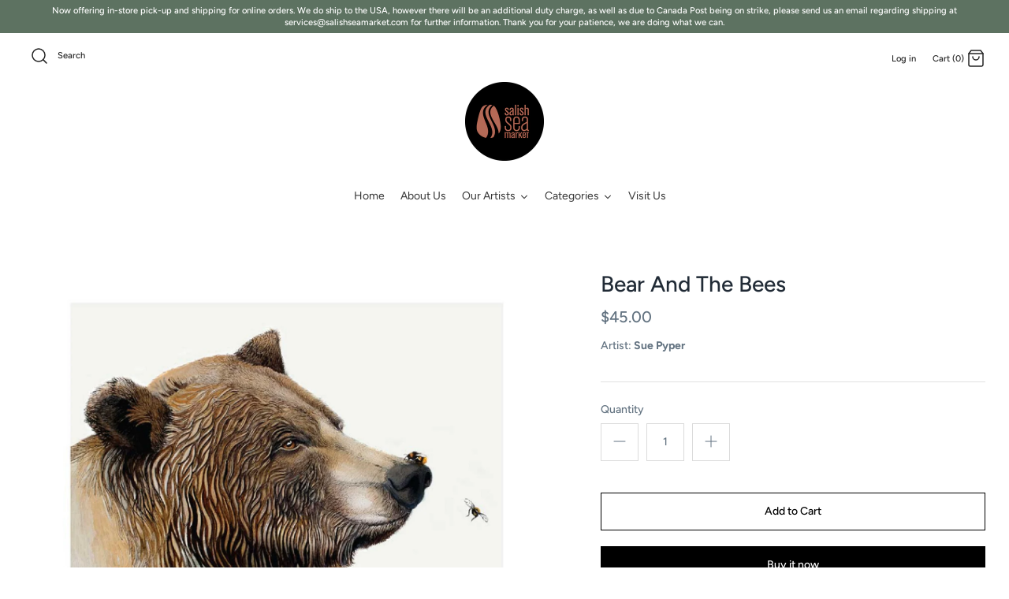

--- FILE ---
content_type: text/html; charset=utf-8
request_url: https://salishseamarket.com/products/bear-the-bees
body_size: 30703
content:
<!DOCTYPE html>
<html class="no-js" lang="en">
<head>
  <!-- Symmetry 4.10.0 -->
  <meta charset="UTF-8">
  <meta http-equiv="X-UA-Compatible" content="IE=edge">
  <meta name="viewport" content="width=device-width,initial-scale=1.0" />
  <meta name="theme-color" content="#000000">
  
  <meta name="facebook-domain-verification" content="hkmlt3ovdyqof1vg7sop9zm2xe8cwd" />
  
  <!--<link rel="stylesheet" type="text/css" href="./assets/slick.css"/>
  // Add the new slick-theme.css if you want the default styling
  <link rel="stylesheet" type="text/css" href="./assets/slick-theme.css"/>-->
  <link href="//salishseamarket.com/cdn/shop/t/5/assets/slick.css?v=11914324889175602261600794691" rel="stylesheet" type="text/css" media="all" />
  <link href="//salishseamarket.com/cdn/shop/t/5/assets/slick-theme.css?v=8393835693750663301593731155" rel="stylesheet" type="text/css" media="all" />

  
  
  <link rel="shortcut icon" href="//salishseamarket.com/cdn/shop/files/favicon_b4b6e692-f676-4882-855b-9b618b321f69.png?v=1638300263" type="image/png" />
  

  <title>
    Bear And The Bees &ndash; Salish Sea Market (Bowser)
  </title>
  
  <meta name="description" content="Medium: Reproduction Print on Fine Art PaperUnframedImage Size: 11&quot;h x 14&quot;w  " />
  
  <link rel="canonical" href="https://salishseamarket.com/products/bear-the-bees" />

  




<meta property="og:site_name" content="Salish Sea Market (Bowser)">
<meta property="og:url" content="https://salishseamarket.com/products/bear-the-bees">
<meta property="og:title" content="Bear And The Bees">
<meta property="og:type" content="product">
<meta property="og:description" content="Medium: Reproduction Print on Fine Art PaperUnframedImage Size: 11&quot;h x 14&quot;w  ">

  <meta property="og:price:amount" content="45.00">
  <meta property="og:price:currency" content="CAD">

<meta property="og:image" content="http://salishseamarket.com/cdn/shop/products/Bear_theBeesprint11x14__40_1200x1200.jpg?v=1606765378">
<meta property="og:image:secure_url" content="https://salishseamarket.com/cdn/shop/products/Bear_theBeesprint11x14__40_1200x1200.jpg?v=1606765378">


<meta name="twitter:card" content="summary_large_image">
<meta name="twitter:title" content="Bear And The Bees">
<meta name="twitter:description" content="Medium: Reproduction Print on Fine Art PaperUnframedImage Size: 11&quot;h x 14&quot;w  ">


  <link href="//salishseamarket.com/cdn/shop/t/5/assets/styles.css?v=164305598140215112371759259619" rel="stylesheet" type="text/css" media="all" />

  <script src="https://code.jquery.com/jquery-3.3.1.min.js" type="text/javascript"></script>
  <script>
    window.theme = window.theme || {};
    theme.jQuery = jQuery;
    theme.money_format = "${{amount}}";
    theme.strings = {
      previous: "Previous",
      next: "Next",
      addressError: "Error looking up that address",
      addressNoResults: "No results for that address",
      addressQueryLimit: "You have exceeded the Google API usage limit. Consider upgrading to a \u003ca href=\"https:\/\/developers.google.com\/maps\/premium\/usage-limits\"\u003ePremium Plan\u003c\/a\u003e.",
      authError: "There was a problem authenticating your Google Maps API Key.",
      icon_labels_left: "Left",
      icon_labels_right: "Right",
      icon_labels_down: "Down",
      icon_labels_close: "Close",
      cart_terms_confirmation: "You must agree to the terms and conditions before continuing.",
      products_listing_from: "From",
      layout_live_search_see_all: "See all results",
      products_product_add_to_cart: "Add to Cart",
      products_variant_no_stock: "Out of stock",
      products_variant_non_existent: "Unavailable",
      products_product_unit_price_separator: " \/ ",
      general_navigation_menu_toggle_aria_label: "Toggle menu",
      products_added_notification_title: "Just added",
      products_added_notification_item: "Item",
      products_added_notification_unit_price: "Item price",
      products_added_notification_quantity: "Qty",
      products_added_notification_total_price: "Total price",
      products_added_notification_shipping_note: "Excl. shipping",
      products_added_notification_keep_shopping: "Keep Shopping",
      products_added_notification_cart: "Cart",
      products_product_adding_to_cart: "Adding...",
      products_product_added_to_cart: "Thank you!",
      products_added_notification_subtotal: "Subtotal"
    };
    theme.routes = {
      search_url: '/search',
      cart_url: '/cart',
      cart_add_url: '/cart/add',
      cart_change_url: '/cart/change'
    };
    theme.settings = {
      cart_type: "drawer",
      prod_thumb_detail_show: false,
      show_size_chart: false
    };
    document.documentElement.className = document.documentElement.className.replace('no-js', '');
  </script>

  <script>window.performance && window.performance.mark && window.performance.mark('shopify.content_for_header.start');</script><meta name="google-site-verification" content="O5tX_FzN1Xdg6TxDsYNWUJzZgxqyvdDmIGtgyyXy7AY">
<meta id="shopify-digital-wallet" name="shopify-digital-wallet" content="/39865450654/digital_wallets/dialog">
<link rel="alternate" type="application/json+oembed" href="https://salishseamarket.com/products/bear-the-bees.oembed">
<script async="async" src="/checkouts/internal/preloads.js?locale=en-CA"></script>
<script id="shopify-features" type="application/json">{"accessToken":"b75bb3a3c5b326282dbd470fea6e4e45","betas":["rich-media-storefront-analytics"],"domain":"salishseamarket.com","predictiveSearch":true,"shopId":39865450654,"locale":"en"}</script>
<script>var Shopify = Shopify || {};
Shopify.shop = "salishseamarketbowser.myshopify.com";
Shopify.locale = "en";
Shopify.currency = {"active":"CAD","rate":"1.0"};
Shopify.country = "CA";
Shopify.theme = {"name":"Symmetry","id":101251350686,"schema_name":"Symmetry","schema_version":"4.10.0","theme_store_id":568,"role":"main"};
Shopify.theme.handle = "null";
Shopify.theme.style = {"id":null,"handle":null};
Shopify.cdnHost = "salishseamarket.com/cdn";
Shopify.routes = Shopify.routes || {};
Shopify.routes.root = "/";</script>
<script type="module">!function(o){(o.Shopify=o.Shopify||{}).modules=!0}(window);</script>
<script>!function(o){function n(){var o=[];function n(){o.push(Array.prototype.slice.apply(arguments))}return n.q=o,n}var t=o.Shopify=o.Shopify||{};t.loadFeatures=n(),t.autoloadFeatures=n()}(window);</script>
<script id="shop-js-analytics" type="application/json">{"pageType":"product"}</script>
<script defer="defer" async type="module" src="//salishseamarket.com/cdn/shopifycloud/shop-js/modules/v2/client.init-shop-cart-sync_C5BV16lS.en.esm.js"></script>
<script defer="defer" async type="module" src="//salishseamarket.com/cdn/shopifycloud/shop-js/modules/v2/chunk.common_CygWptCX.esm.js"></script>
<script type="module">
  await import("//salishseamarket.com/cdn/shopifycloud/shop-js/modules/v2/client.init-shop-cart-sync_C5BV16lS.en.esm.js");
await import("//salishseamarket.com/cdn/shopifycloud/shop-js/modules/v2/chunk.common_CygWptCX.esm.js");

  window.Shopify.SignInWithShop?.initShopCartSync?.({"fedCMEnabled":true,"windoidEnabled":true});

</script>
<script>(function() {
  var isLoaded = false;
  function asyncLoad() {
    if (isLoaded) return;
    isLoaded = true;
    var urls = ["https:\/\/cdn.nfcube.com\/instafeed-2225c1c2e6ce514daeed92b2a72caf59.js?shop=salishseamarketbowser.myshopify.com","https:\/\/candycart.ds-cdn.com\/static\/main.js?shop=salishseamarketbowser.myshopify.com"];
    for (var i = 0; i < urls.length; i++) {
      var s = document.createElement('script');
      s.type = 'text/javascript';
      s.async = true;
      s.src = urls[i];
      var x = document.getElementsByTagName('script')[0];
      x.parentNode.insertBefore(s, x);
    }
  };
  if(window.attachEvent) {
    window.attachEvent('onload', asyncLoad);
  } else {
    window.addEventListener('load', asyncLoad, false);
  }
})();</script>
<script id="__st">var __st={"a":39865450654,"offset":-28800,"reqid":"648260bf-177b-471a-bc4f-1cc22ad0344e-1768651197","pageurl":"salishseamarket.com\/products\/bear-the-bees","u":"cc958eda4c96","p":"product","rtyp":"product","rid":5770475929758};</script>
<script>window.ShopifyPaypalV4VisibilityTracking = true;</script>
<script id="captcha-bootstrap">!function(){'use strict';const t='contact',e='account',n='new_comment',o=[[t,t],['blogs',n],['comments',n],[t,'customer']],c=[[e,'customer_login'],[e,'guest_login'],[e,'recover_customer_password'],[e,'create_customer']],r=t=>t.map((([t,e])=>`form[action*='/${t}']:not([data-nocaptcha='true']) input[name='form_type'][value='${e}']`)).join(','),a=t=>()=>t?[...document.querySelectorAll(t)].map((t=>t.form)):[];function s(){const t=[...o],e=r(t);return a(e)}const i='password',u='form_key',d=['recaptcha-v3-token','g-recaptcha-response','h-captcha-response',i],f=()=>{try{return window.sessionStorage}catch{return}},m='__shopify_v',_=t=>t.elements[u];function p(t,e,n=!1){try{const o=window.sessionStorage,c=JSON.parse(o.getItem(e)),{data:r}=function(t){const{data:e,action:n}=t;return t[m]||n?{data:e,action:n}:{data:t,action:n}}(c);for(const[e,n]of Object.entries(r))t.elements[e]&&(t.elements[e].value=n);n&&o.removeItem(e)}catch(o){console.error('form repopulation failed',{error:o})}}const l='form_type',E='cptcha';function T(t){t.dataset[E]=!0}const w=window,h=w.document,L='Shopify',v='ce_forms',y='captcha';let A=!1;((t,e)=>{const n=(g='f06e6c50-85a8-45c8-87d0-21a2b65856fe',I='https://cdn.shopify.com/shopifycloud/storefront-forms-hcaptcha/ce_storefront_forms_captcha_hcaptcha.v1.5.2.iife.js',D={infoText:'Protected by hCaptcha',privacyText:'Privacy',termsText:'Terms'},(t,e,n)=>{const o=w[L][v],c=o.bindForm;if(c)return c(t,g,e,D).then(n);var r;o.q.push([[t,g,e,D],n]),r=I,A||(h.body.append(Object.assign(h.createElement('script'),{id:'captcha-provider',async:!0,src:r})),A=!0)});var g,I,D;w[L]=w[L]||{},w[L][v]=w[L][v]||{},w[L][v].q=[],w[L][y]=w[L][y]||{},w[L][y].protect=function(t,e){n(t,void 0,e),T(t)},Object.freeze(w[L][y]),function(t,e,n,w,h,L){const[v,y,A,g]=function(t,e,n){const i=e?o:[],u=t?c:[],d=[...i,...u],f=r(d),m=r(i),_=r(d.filter((([t,e])=>n.includes(e))));return[a(f),a(m),a(_),s()]}(w,h,L),I=t=>{const e=t.target;return e instanceof HTMLFormElement?e:e&&e.form},D=t=>v().includes(t);t.addEventListener('submit',(t=>{const e=I(t);if(!e)return;const n=D(e)&&!e.dataset.hcaptchaBound&&!e.dataset.recaptchaBound,o=_(e),c=g().includes(e)&&(!o||!o.value);(n||c)&&t.preventDefault(),c&&!n&&(function(t){try{if(!f())return;!function(t){const e=f();if(!e)return;const n=_(t);if(!n)return;const o=n.value;o&&e.removeItem(o)}(t);const e=Array.from(Array(32),(()=>Math.random().toString(36)[2])).join('');!function(t,e){_(t)||t.append(Object.assign(document.createElement('input'),{type:'hidden',name:u})),t.elements[u].value=e}(t,e),function(t,e){const n=f();if(!n)return;const o=[...t.querySelectorAll(`input[type='${i}']`)].map((({name:t})=>t)),c=[...d,...o],r={};for(const[a,s]of new FormData(t).entries())c.includes(a)||(r[a]=s);n.setItem(e,JSON.stringify({[m]:1,action:t.action,data:r}))}(t,e)}catch(e){console.error('failed to persist form',e)}}(e),e.submit())}));const S=(t,e)=>{t&&!t.dataset[E]&&(n(t,e.some((e=>e===t))),T(t))};for(const o of['focusin','change'])t.addEventListener(o,(t=>{const e=I(t);D(e)&&S(e,y())}));const B=e.get('form_key'),M=e.get(l),P=B&&M;t.addEventListener('DOMContentLoaded',(()=>{const t=y();if(P)for(const e of t)e.elements[l].value===M&&p(e,B);[...new Set([...A(),...v().filter((t=>'true'===t.dataset.shopifyCaptcha))])].forEach((e=>S(e,t)))}))}(h,new URLSearchParams(w.location.search),n,t,e,['guest_login'])})(!0,!0)}();</script>
<script integrity="sha256-4kQ18oKyAcykRKYeNunJcIwy7WH5gtpwJnB7kiuLZ1E=" data-source-attribution="shopify.loadfeatures" defer="defer" src="//salishseamarket.com/cdn/shopifycloud/storefront/assets/storefront/load_feature-a0a9edcb.js" crossorigin="anonymous"></script>
<script data-source-attribution="shopify.dynamic_checkout.dynamic.init">var Shopify=Shopify||{};Shopify.PaymentButton=Shopify.PaymentButton||{isStorefrontPortableWallets:!0,init:function(){window.Shopify.PaymentButton.init=function(){};var t=document.createElement("script");t.src="https://salishseamarket.com/cdn/shopifycloud/portable-wallets/latest/portable-wallets.en.js",t.type="module",document.head.appendChild(t)}};
</script>
<script data-source-attribution="shopify.dynamic_checkout.buyer_consent">
  function portableWalletsHideBuyerConsent(e){var t=document.getElementById("shopify-buyer-consent"),n=document.getElementById("shopify-subscription-policy-button");t&&n&&(t.classList.add("hidden"),t.setAttribute("aria-hidden","true"),n.removeEventListener("click",e))}function portableWalletsShowBuyerConsent(e){var t=document.getElementById("shopify-buyer-consent"),n=document.getElementById("shopify-subscription-policy-button");t&&n&&(t.classList.remove("hidden"),t.removeAttribute("aria-hidden"),n.addEventListener("click",e))}window.Shopify?.PaymentButton&&(window.Shopify.PaymentButton.hideBuyerConsent=portableWalletsHideBuyerConsent,window.Shopify.PaymentButton.showBuyerConsent=portableWalletsShowBuyerConsent);
</script>
<script>
  function portableWalletsCleanup(e){e&&e.src&&console.error("Failed to load portable wallets script "+e.src);var t=document.querySelectorAll("shopify-accelerated-checkout .shopify-payment-button__skeleton, shopify-accelerated-checkout-cart .wallet-cart-button__skeleton"),e=document.getElementById("shopify-buyer-consent");for(let e=0;e<t.length;e++)t[e].remove();e&&e.remove()}function portableWalletsNotLoadedAsModule(e){e instanceof ErrorEvent&&"string"==typeof e.message&&e.message.includes("import.meta")&&"string"==typeof e.filename&&e.filename.includes("portable-wallets")&&(window.removeEventListener("error",portableWalletsNotLoadedAsModule),window.Shopify.PaymentButton.failedToLoad=e,"loading"===document.readyState?document.addEventListener("DOMContentLoaded",window.Shopify.PaymentButton.init):window.Shopify.PaymentButton.init())}window.addEventListener("error",portableWalletsNotLoadedAsModule);
</script>

<script type="module" src="https://salishseamarket.com/cdn/shopifycloud/portable-wallets/latest/portable-wallets.en.js" onError="portableWalletsCleanup(this)" crossorigin="anonymous"></script>
<script nomodule>
  document.addEventListener("DOMContentLoaded", portableWalletsCleanup);
</script>

<link id="shopify-accelerated-checkout-styles" rel="stylesheet" media="screen" href="https://salishseamarket.com/cdn/shopifycloud/portable-wallets/latest/accelerated-checkout-backwards-compat.css" crossorigin="anonymous">
<style id="shopify-accelerated-checkout-cart">
        #shopify-buyer-consent {
  margin-top: 1em;
  display: inline-block;
  width: 100%;
}

#shopify-buyer-consent.hidden {
  display: none;
}

#shopify-subscription-policy-button {
  background: none;
  border: none;
  padding: 0;
  text-decoration: underline;
  font-size: inherit;
  cursor: pointer;
}

#shopify-subscription-policy-button::before {
  box-shadow: none;
}

      </style>
<script id="sections-script" data-sections="product-recommendations" defer="defer" src="//salishseamarket.com/cdn/shop/t/5/compiled_assets/scripts.js?4362"></script>
<script>window.performance && window.performance.mark && window.performance.mark('shopify.content_for_header.end');</script>
  







<link href="https://monorail-edge.shopifysvc.com" rel="dns-prefetch">
<script>(function(){if ("sendBeacon" in navigator && "performance" in window) {try {var session_token_from_headers = performance.getEntriesByType('navigation')[0].serverTiming.find(x => x.name == '_s').description;} catch {var session_token_from_headers = undefined;}var session_cookie_matches = document.cookie.match(/_shopify_s=([^;]*)/);var session_token_from_cookie = session_cookie_matches && session_cookie_matches.length === 2 ? session_cookie_matches[1] : "";var session_token = session_token_from_headers || session_token_from_cookie || "";function handle_abandonment_event(e) {var entries = performance.getEntries().filter(function(entry) {return /monorail-edge.shopifysvc.com/.test(entry.name);});if (!window.abandonment_tracked && entries.length === 0) {window.abandonment_tracked = true;var currentMs = Date.now();var navigation_start = performance.timing.navigationStart;var payload = {shop_id: 39865450654,url: window.location.href,navigation_start,duration: currentMs - navigation_start,session_token,page_type: "product"};window.navigator.sendBeacon("https://monorail-edge.shopifysvc.com/v1/produce", JSON.stringify({schema_id: "online_store_buyer_site_abandonment/1.1",payload: payload,metadata: {event_created_at_ms: currentMs,event_sent_at_ms: currentMs}}));}}window.addEventListener('pagehide', handle_abandonment_event);}}());</script>
<script id="web-pixels-manager-setup">(function e(e,d,r,n,o){if(void 0===o&&(o={}),!Boolean(null===(a=null===(i=window.Shopify)||void 0===i?void 0:i.analytics)||void 0===a?void 0:a.replayQueue)){var i,a;window.Shopify=window.Shopify||{};var t=window.Shopify;t.analytics=t.analytics||{};var s=t.analytics;s.replayQueue=[],s.publish=function(e,d,r){return s.replayQueue.push([e,d,r]),!0};try{self.performance.mark("wpm:start")}catch(e){}var l=function(){var e={modern:/Edge?\/(1{2}[4-9]|1[2-9]\d|[2-9]\d{2}|\d{4,})\.\d+(\.\d+|)|Firefox\/(1{2}[4-9]|1[2-9]\d|[2-9]\d{2}|\d{4,})\.\d+(\.\d+|)|Chrom(ium|e)\/(9{2}|\d{3,})\.\d+(\.\d+|)|(Maci|X1{2}).+ Version\/(15\.\d+|(1[6-9]|[2-9]\d|\d{3,})\.\d+)([,.]\d+|)( \(\w+\)|)( Mobile\/\w+|) Safari\/|Chrome.+OPR\/(9{2}|\d{3,})\.\d+\.\d+|(CPU[ +]OS|iPhone[ +]OS|CPU[ +]iPhone|CPU IPhone OS|CPU iPad OS)[ +]+(15[._]\d+|(1[6-9]|[2-9]\d|\d{3,})[._]\d+)([._]\d+|)|Android:?[ /-](13[3-9]|1[4-9]\d|[2-9]\d{2}|\d{4,})(\.\d+|)(\.\d+|)|Android.+Firefox\/(13[5-9]|1[4-9]\d|[2-9]\d{2}|\d{4,})\.\d+(\.\d+|)|Android.+Chrom(ium|e)\/(13[3-9]|1[4-9]\d|[2-9]\d{2}|\d{4,})\.\d+(\.\d+|)|SamsungBrowser\/([2-9]\d|\d{3,})\.\d+/,legacy:/Edge?\/(1[6-9]|[2-9]\d|\d{3,})\.\d+(\.\d+|)|Firefox\/(5[4-9]|[6-9]\d|\d{3,})\.\d+(\.\d+|)|Chrom(ium|e)\/(5[1-9]|[6-9]\d|\d{3,})\.\d+(\.\d+|)([\d.]+$|.*Safari\/(?![\d.]+ Edge\/[\d.]+$))|(Maci|X1{2}).+ Version\/(10\.\d+|(1[1-9]|[2-9]\d|\d{3,})\.\d+)([,.]\d+|)( \(\w+\)|)( Mobile\/\w+|) Safari\/|Chrome.+OPR\/(3[89]|[4-9]\d|\d{3,})\.\d+\.\d+|(CPU[ +]OS|iPhone[ +]OS|CPU[ +]iPhone|CPU IPhone OS|CPU iPad OS)[ +]+(10[._]\d+|(1[1-9]|[2-9]\d|\d{3,})[._]\d+)([._]\d+|)|Android:?[ /-](13[3-9]|1[4-9]\d|[2-9]\d{2}|\d{4,})(\.\d+|)(\.\d+|)|Mobile Safari.+OPR\/([89]\d|\d{3,})\.\d+\.\d+|Android.+Firefox\/(13[5-9]|1[4-9]\d|[2-9]\d{2}|\d{4,})\.\d+(\.\d+|)|Android.+Chrom(ium|e)\/(13[3-9]|1[4-9]\d|[2-9]\d{2}|\d{4,})\.\d+(\.\d+|)|Android.+(UC? ?Browser|UCWEB|U3)[ /]?(15\.([5-9]|\d{2,})|(1[6-9]|[2-9]\d|\d{3,})\.\d+)\.\d+|SamsungBrowser\/(5\.\d+|([6-9]|\d{2,})\.\d+)|Android.+MQ{2}Browser\/(14(\.(9|\d{2,})|)|(1[5-9]|[2-9]\d|\d{3,})(\.\d+|))(\.\d+|)|K[Aa][Ii]OS\/(3\.\d+|([4-9]|\d{2,})\.\d+)(\.\d+|)/},d=e.modern,r=e.legacy,n=navigator.userAgent;return n.match(d)?"modern":n.match(r)?"legacy":"unknown"}(),u="modern"===l?"modern":"legacy",c=(null!=n?n:{modern:"",legacy:""})[u],f=function(e){return[e.baseUrl,"/wpm","/b",e.hashVersion,"modern"===e.buildTarget?"m":"l",".js"].join("")}({baseUrl:d,hashVersion:r,buildTarget:u}),m=function(e){var d=e.version,r=e.bundleTarget,n=e.surface,o=e.pageUrl,i=e.monorailEndpoint;return{emit:function(e){var a=e.status,t=e.errorMsg,s=(new Date).getTime(),l=JSON.stringify({metadata:{event_sent_at_ms:s},events:[{schema_id:"web_pixels_manager_load/3.1",payload:{version:d,bundle_target:r,page_url:o,status:a,surface:n,error_msg:t},metadata:{event_created_at_ms:s}}]});if(!i)return console&&console.warn&&console.warn("[Web Pixels Manager] No Monorail endpoint provided, skipping logging."),!1;try{return self.navigator.sendBeacon.bind(self.navigator)(i,l)}catch(e){}var u=new XMLHttpRequest;try{return u.open("POST",i,!0),u.setRequestHeader("Content-Type","text/plain"),u.send(l),!0}catch(e){return console&&console.warn&&console.warn("[Web Pixels Manager] Got an unhandled error while logging to Monorail."),!1}}}}({version:r,bundleTarget:l,surface:e.surface,pageUrl:self.location.href,monorailEndpoint:e.monorailEndpoint});try{o.browserTarget=l,function(e){var d=e.src,r=e.async,n=void 0===r||r,o=e.onload,i=e.onerror,a=e.sri,t=e.scriptDataAttributes,s=void 0===t?{}:t,l=document.createElement("script"),u=document.querySelector("head"),c=document.querySelector("body");if(l.async=n,l.src=d,a&&(l.integrity=a,l.crossOrigin="anonymous"),s)for(var f in s)if(Object.prototype.hasOwnProperty.call(s,f))try{l.dataset[f]=s[f]}catch(e){}if(o&&l.addEventListener("load",o),i&&l.addEventListener("error",i),u)u.appendChild(l);else{if(!c)throw new Error("Did not find a head or body element to append the script");c.appendChild(l)}}({src:f,async:!0,onload:function(){if(!function(){var e,d;return Boolean(null===(d=null===(e=window.Shopify)||void 0===e?void 0:e.analytics)||void 0===d?void 0:d.initialized)}()){var d=window.webPixelsManager.init(e)||void 0;if(d){var r=window.Shopify.analytics;r.replayQueue.forEach((function(e){var r=e[0],n=e[1],o=e[2];d.publishCustomEvent(r,n,o)})),r.replayQueue=[],r.publish=d.publishCustomEvent,r.visitor=d.visitor,r.initialized=!0}}},onerror:function(){return m.emit({status:"failed",errorMsg:"".concat(f," has failed to load")})},sri:function(e){var d=/^sha384-[A-Za-z0-9+/=]+$/;return"string"==typeof e&&d.test(e)}(c)?c:"",scriptDataAttributes:o}),m.emit({status:"loading"})}catch(e){m.emit({status:"failed",errorMsg:(null==e?void 0:e.message)||"Unknown error"})}}})({shopId: 39865450654,storefrontBaseUrl: "https://salishseamarket.com",extensionsBaseUrl: "https://extensions.shopifycdn.com/cdn/shopifycloud/web-pixels-manager",monorailEndpoint: "https://monorail-edge.shopifysvc.com/unstable/produce_batch",surface: "storefront-renderer",enabledBetaFlags: ["2dca8a86"],webPixelsConfigList: [{"id":"466583803","configuration":"{\"config\":\"{\\\"pixel_id\\\":\\\"G-R6XFPE8148\\\",\\\"target_country\\\":\\\"CA\\\",\\\"gtag_events\\\":[{\\\"type\\\":\\\"begin_checkout\\\",\\\"action_label\\\":\\\"G-R6XFPE8148\\\"},{\\\"type\\\":\\\"search\\\",\\\"action_label\\\":\\\"G-R6XFPE8148\\\"},{\\\"type\\\":\\\"view_item\\\",\\\"action_label\\\":[\\\"G-R6XFPE8148\\\",\\\"MC-S0E2Z6E53B\\\"]},{\\\"type\\\":\\\"purchase\\\",\\\"action_label\\\":[\\\"G-R6XFPE8148\\\",\\\"MC-S0E2Z6E53B\\\"]},{\\\"type\\\":\\\"page_view\\\",\\\"action_label\\\":[\\\"G-R6XFPE8148\\\",\\\"MC-S0E2Z6E53B\\\"]},{\\\"type\\\":\\\"add_payment_info\\\",\\\"action_label\\\":\\\"G-R6XFPE8148\\\"},{\\\"type\\\":\\\"add_to_cart\\\",\\\"action_label\\\":\\\"G-R6XFPE8148\\\"}],\\\"enable_monitoring_mode\\\":false}\"}","eventPayloadVersion":"v1","runtimeContext":"OPEN","scriptVersion":"b2a88bafab3e21179ed38636efcd8a93","type":"APP","apiClientId":1780363,"privacyPurposes":[],"dataSharingAdjustments":{"protectedCustomerApprovalScopes":["read_customer_address","read_customer_email","read_customer_name","read_customer_personal_data","read_customer_phone"]}},{"id":"136773883","configuration":"{\"pixel_id\":\"3670384496386305\",\"pixel_type\":\"facebook_pixel\",\"metaapp_system_user_token\":\"-\"}","eventPayloadVersion":"v1","runtimeContext":"OPEN","scriptVersion":"ca16bc87fe92b6042fbaa3acc2fbdaa6","type":"APP","apiClientId":2329312,"privacyPurposes":["ANALYTICS","MARKETING","SALE_OF_DATA"],"dataSharingAdjustments":{"protectedCustomerApprovalScopes":["read_customer_address","read_customer_email","read_customer_name","read_customer_personal_data","read_customer_phone"]}},{"id":"shopify-app-pixel","configuration":"{}","eventPayloadVersion":"v1","runtimeContext":"STRICT","scriptVersion":"0450","apiClientId":"shopify-pixel","type":"APP","privacyPurposes":["ANALYTICS","MARKETING"]},{"id":"shopify-custom-pixel","eventPayloadVersion":"v1","runtimeContext":"LAX","scriptVersion":"0450","apiClientId":"shopify-pixel","type":"CUSTOM","privacyPurposes":["ANALYTICS","MARKETING"]}],isMerchantRequest: false,initData: {"shop":{"name":"Salish Sea Market (Bowser)","paymentSettings":{"currencyCode":"CAD"},"myshopifyDomain":"salishseamarketbowser.myshopify.com","countryCode":"CA","storefrontUrl":"https:\/\/salishseamarket.com"},"customer":null,"cart":null,"checkout":null,"productVariants":[{"price":{"amount":45.0,"currencyCode":"CAD"},"product":{"title":"Bear And The Bees","vendor":"Sue Pyper","id":"5770475929758","untranslatedTitle":"Bear And The Bees","url":"\/products\/bear-the-bees","type":"Fine Art"},"id":"36414099357854","image":{"src":"\/\/salishseamarket.com\/cdn\/shop\/products\/Bear_theBeesprint11x14__40.jpg?v=1606765378"},"sku":"SP70","title":"Default Title","untranslatedTitle":"Default Title"}],"purchasingCompany":null},},"https://salishseamarket.com/cdn","fcfee988w5aeb613cpc8e4bc33m6693e112",{"modern":"","legacy":""},{"shopId":"39865450654","storefrontBaseUrl":"https:\/\/salishseamarket.com","extensionBaseUrl":"https:\/\/extensions.shopifycdn.com\/cdn\/shopifycloud\/web-pixels-manager","surface":"storefront-renderer","enabledBetaFlags":"[\"2dca8a86\"]","isMerchantRequest":"false","hashVersion":"fcfee988w5aeb613cpc8e4bc33m6693e112","publish":"custom","events":"[[\"page_viewed\",{}],[\"product_viewed\",{\"productVariant\":{\"price\":{\"amount\":45.0,\"currencyCode\":\"CAD\"},\"product\":{\"title\":\"Bear And The Bees\",\"vendor\":\"Sue Pyper\",\"id\":\"5770475929758\",\"untranslatedTitle\":\"Bear And The Bees\",\"url\":\"\/products\/bear-the-bees\",\"type\":\"Fine Art\"},\"id\":\"36414099357854\",\"image\":{\"src\":\"\/\/salishseamarket.com\/cdn\/shop\/products\/Bear_theBeesprint11x14__40.jpg?v=1606765378\"},\"sku\":\"SP70\",\"title\":\"Default Title\",\"untranslatedTitle\":\"Default Title\"}}]]"});</script><script>
  window.ShopifyAnalytics = window.ShopifyAnalytics || {};
  window.ShopifyAnalytics.meta = window.ShopifyAnalytics.meta || {};
  window.ShopifyAnalytics.meta.currency = 'CAD';
  var meta = {"product":{"id":5770475929758,"gid":"gid:\/\/shopify\/Product\/5770475929758","vendor":"Sue Pyper","type":"Fine Art","handle":"bear-the-bees","variants":[{"id":36414099357854,"price":4500,"name":"Bear And The Bees","public_title":null,"sku":"SP70"}],"remote":false},"page":{"pageType":"product","resourceType":"product","resourceId":5770475929758,"requestId":"648260bf-177b-471a-bc4f-1cc22ad0344e-1768651197"}};
  for (var attr in meta) {
    window.ShopifyAnalytics.meta[attr] = meta[attr];
  }
</script>
<script class="analytics">
  (function () {
    var customDocumentWrite = function(content) {
      var jquery = null;

      if (window.jQuery) {
        jquery = window.jQuery;
      } else if (window.Checkout && window.Checkout.$) {
        jquery = window.Checkout.$;
      }

      if (jquery) {
        jquery('body').append(content);
      }
    };

    var hasLoggedConversion = function(token) {
      if (token) {
        return document.cookie.indexOf('loggedConversion=' + token) !== -1;
      }
      return false;
    }

    var setCookieIfConversion = function(token) {
      if (token) {
        var twoMonthsFromNow = new Date(Date.now());
        twoMonthsFromNow.setMonth(twoMonthsFromNow.getMonth() + 2);

        document.cookie = 'loggedConversion=' + token + '; expires=' + twoMonthsFromNow;
      }
    }

    var trekkie = window.ShopifyAnalytics.lib = window.trekkie = window.trekkie || [];
    if (trekkie.integrations) {
      return;
    }
    trekkie.methods = [
      'identify',
      'page',
      'ready',
      'track',
      'trackForm',
      'trackLink'
    ];
    trekkie.factory = function(method) {
      return function() {
        var args = Array.prototype.slice.call(arguments);
        args.unshift(method);
        trekkie.push(args);
        return trekkie;
      };
    };
    for (var i = 0; i < trekkie.methods.length; i++) {
      var key = trekkie.methods[i];
      trekkie[key] = trekkie.factory(key);
    }
    trekkie.load = function(config) {
      trekkie.config = config || {};
      trekkie.config.initialDocumentCookie = document.cookie;
      var first = document.getElementsByTagName('script')[0];
      var script = document.createElement('script');
      script.type = 'text/javascript';
      script.onerror = function(e) {
        var scriptFallback = document.createElement('script');
        scriptFallback.type = 'text/javascript';
        scriptFallback.onerror = function(error) {
                var Monorail = {
      produce: function produce(monorailDomain, schemaId, payload) {
        var currentMs = new Date().getTime();
        var event = {
          schema_id: schemaId,
          payload: payload,
          metadata: {
            event_created_at_ms: currentMs,
            event_sent_at_ms: currentMs
          }
        };
        return Monorail.sendRequest("https://" + monorailDomain + "/v1/produce", JSON.stringify(event));
      },
      sendRequest: function sendRequest(endpointUrl, payload) {
        // Try the sendBeacon API
        if (window && window.navigator && typeof window.navigator.sendBeacon === 'function' && typeof window.Blob === 'function' && !Monorail.isIos12()) {
          var blobData = new window.Blob([payload], {
            type: 'text/plain'
          });

          if (window.navigator.sendBeacon(endpointUrl, blobData)) {
            return true;
          } // sendBeacon was not successful

        } // XHR beacon

        var xhr = new XMLHttpRequest();

        try {
          xhr.open('POST', endpointUrl);
          xhr.setRequestHeader('Content-Type', 'text/plain');
          xhr.send(payload);
        } catch (e) {
          console.log(e);
        }

        return false;
      },
      isIos12: function isIos12() {
        return window.navigator.userAgent.lastIndexOf('iPhone; CPU iPhone OS 12_') !== -1 || window.navigator.userAgent.lastIndexOf('iPad; CPU OS 12_') !== -1;
      }
    };
    Monorail.produce('monorail-edge.shopifysvc.com',
      'trekkie_storefront_load_errors/1.1',
      {shop_id: 39865450654,
      theme_id: 101251350686,
      app_name: "storefront",
      context_url: window.location.href,
      source_url: "//salishseamarket.com/cdn/s/trekkie.storefront.cd680fe47e6c39ca5d5df5f0a32d569bc48c0f27.min.js"});

        };
        scriptFallback.async = true;
        scriptFallback.src = '//salishseamarket.com/cdn/s/trekkie.storefront.cd680fe47e6c39ca5d5df5f0a32d569bc48c0f27.min.js';
        first.parentNode.insertBefore(scriptFallback, first);
      };
      script.async = true;
      script.src = '//salishseamarket.com/cdn/s/trekkie.storefront.cd680fe47e6c39ca5d5df5f0a32d569bc48c0f27.min.js';
      first.parentNode.insertBefore(script, first);
    };
    trekkie.load(
      {"Trekkie":{"appName":"storefront","development":false,"defaultAttributes":{"shopId":39865450654,"isMerchantRequest":null,"themeId":101251350686,"themeCityHash":"13672702432643918518","contentLanguage":"en","currency":"CAD","eventMetadataId":"28ed2f2f-2ac3-4260-8191-2139c2deba3b"},"isServerSideCookieWritingEnabled":true,"monorailRegion":"shop_domain","enabledBetaFlags":["65f19447"]},"Session Attribution":{},"S2S":{"facebookCapiEnabled":true,"source":"trekkie-storefront-renderer","apiClientId":580111}}
    );

    var loaded = false;
    trekkie.ready(function() {
      if (loaded) return;
      loaded = true;

      window.ShopifyAnalytics.lib = window.trekkie;

      var originalDocumentWrite = document.write;
      document.write = customDocumentWrite;
      try { window.ShopifyAnalytics.merchantGoogleAnalytics.call(this); } catch(error) {};
      document.write = originalDocumentWrite;

      window.ShopifyAnalytics.lib.page(null,{"pageType":"product","resourceType":"product","resourceId":5770475929758,"requestId":"648260bf-177b-471a-bc4f-1cc22ad0344e-1768651197","shopifyEmitted":true});

      var match = window.location.pathname.match(/checkouts\/(.+)\/(thank_you|post_purchase)/)
      var token = match? match[1]: undefined;
      if (!hasLoggedConversion(token)) {
        setCookieIfConversion(token);
        window.ShopifyAnalytics.lib.track("Viewed Product",{"currency":"CAD","variantId":36414099357854,"productId":5770475929758,"productGid":"gid:\/\/shopify\/Product\/5770475929758","name":"Bear And The Bees","price":"45.00","sku":"SP70","brand":"Sue Pyper","variant":null,"category":"Fine Art","nonInteraction":true,"remote":false},undefined,undefined,{"shopifyEmitted":true});
      window.ShopifyAnalytics.lib.track("monorail:\/\/trekkie_storefront_viewed_product\/1.1",{"currency":"CAD","variantId":36414099357854,"productId":5770475929758,"productGid":"gid:\/\/shopify\/Product\/5770475929758","name":"Bear And The Bees","price":"45.00","sku":"SP70","brand":"Sue Pyper","variant":null,"category":"Fine Art","nonInteraction":true,"remote":false,"referer":"https:\/\/salishseamarket.com\/products\/bear-the-bees"});
      }
    });


        var eventsListenerScript = document.createElement('script');
        eventsListenerScript.async = true;
        eventsListenerScript.src = "//salishseamarket.com/cdn/shopifycloud/storefront/assets/shop_events_listener-3da45d37.js";
        document.getElementsByTagName('head')[0].appendChild(eventsListenerScript);

})();</script>
<script
  defer
  src="https://salishseamarket.com/cdn/shopifycloud/perf-kit/shopify-perf-kit-3.0.4.min.js"
  data-application="storefront-renderer"
  data-shop-id="39865450654"
  data-render-region="gcp-us-central1"
  data-page-type="product"
  data-theme-instance-id="101251350686"
  data-theme-name="Symmetry"
  data-theme-version="4.10.0"
  data-monorail-region="shop_domain"
  data-resource-timing-sampling-rate="10"
  data-shs="true"
  data-shs-beacon="true"
  data-shs-export-with-fetch="true"
  data-shs-logs-sample-rate="1"
  data-shs-beacon-endpoint="https://salishseamarket.com/api/collect"
></script>
</head>

<body class="template-product">

  
  <a class="skip-link visually-hidden" href="#content">Skip to content</a>

  <div id="shopify-section-header" class="shopify-section"><style type="text/css">
  .logo img {
    width: 100px;
  }

  #mobile-header .logo img {
    width: 100px;
  }
</style>



<div data-section-type="header">
  
  
    <style type="text/css">
      .announcement {
        background: #5d7261;
        color: #ffffff;
      }
    </style>
    <div class="announcement">
      <a href="/pages/visit-us">
      <div class="announcement__inner">
        Now offering in-store pick-up and shipping for online orders. We do ship to the USA, however there will be an additional duty charge, as well as due to Canada Post being on strike, please send us an email regarding shipping at services@salishseamarket.com for further information. Thank you for your patience, we are doing what we can.
      </div>
      </a>
    </div>
  
  

  <div id="pageheader">

    

    <div id="mobile-header" class="cf">
      <button class="notabutton mobile-nav-toggle" aria-label="Toggle menu" aria-controls="main-nav">
        <svg xmlns="http://www.w3.org/2000/svg" width="24" height="24" viewBox="0 0 24 24" fill="none" stroke="currentColor" stroke-width="1" stroke-linecap="round" stroke-linejoin="round" class="feather feather-menu"><line x1="3" y1="12" x2="21" y2="12"></line><line x1="3" y1="6" x2="21" y2="6"></line><line x1="3" y1="18" x2="21" y2="18"></line></svg>
      </button>
      
    <div class="logo">
      <a href="/" title="Salish Sea Market (Bowser)">
        
        
        <img src="//salishseamarket.com/cdn/shop/files/salish-sea-market-logo_200x.png?v=1613717840" alt="" />
        
      </a>
    </div><!-- /#logo -->
    
      <a href="/cart" class="cart-count">
        <span class="beside-svg">(0)</span>
        <svg xmlns="http://www.w3.org/2000/svg" width="24" height="24" viewBox="0 0 24 24" fill="none" stroke="currentColor" stroke-width="1.5" stroke-linecap="round" stroke-linejoin="round" class="feather feather-shopping-bag"><title>Cart</title><path d="M6 2L3 6v14a2 2 0 0 0 2 2h14a2 2 0 0 0 2-2V6l-3-4z"></path><line x1="3" y1="6" x2="21" y2="6"></line><path d="M16 10a4 4 0 0 1-8 0"></path></svg>
      </a>
    </div>

    <div class="logo-area logo-pos-below cf">

      

      <div class="util-area">
        <div class="search-box elegant-input"
            data-live-search="true"
            data-live-search-price="false"
            data-live-search-vendor="false">
          <form class="search-form" action="/search" method="get" autocomplete="off">
            <svg xmlns="http://www.w3.org/2000/svg" class="feather feather-search" width="24" height="24" viewBox="0 0 24 24" fill="none" stroke="#000000" stroke-width="1.5" stroke-linecap="round" stroke-linejoin="round"><title>Search</title><circle cx="11" cy="11" r="8"></circle><line x1="21" y1="21" x2="16.65" y2="16.65"></line></svg>
            <label class="search-box-label" for="header-search">Search</label>
            <input type="text" id="header-search" name="q" autocomplete="off" />
            <button class="button" type="submit" aria-label="Submit"><span class="button__icon"><svg xmlns="http://www.w3.org/2000/svg" width="24" height="24" viewBox="0 0 24 24" fill="none" stroke="currentColor" stroke-width="2" stroke-linecap="round" stroke-linejoin="round" class="feather feather-chevron-right"><title>Right</title><polyline points="9 18 15 12 9 6"></polyline></svg></span></button>
            <input type="hidden" name="type" value="product,article,page" />
            <input type="hidden" name="options[prefix]" value="last" />
          </form>

          
        </div>

        <div class="utils">
          
            
              <div class="account-links-inline">
                <div class="login"><a href="https://shopify.com/39865450654/account?locale=en&region_country=CA">Log in</a></div>
              </div>
            
          

          
            <div class="header-disclosures">
              <form method="post" action="/localization" id="localization_form_header" accept-charset="UTF-8" class="selectors-form" enctype="multipart/form-data"><input type="hidden" name="form_type" value="localization" /><input type="hidden" name="utf8" value="✓" /><input type="hidden" name="_method" value="put" /><input type="hidden" name="return_to" value="/products/bear-the-bees" /></form>
            </div>
          

          <div class="cart-summary">
            <a href="/cart" class="cart-count ">
              <span class="cart-count__text">Cart (0)</span>
              
                <svg xmlns="http://www.w3.org/2000/svg" width="24" height="24" viewBox="0 0 24 24" fill="none" stroke="currentColor" stroke-width="1.5" stroke-linecap="round" stroke-linejoin="round" class="feather feather-shopping-bag"><title>Cart</title><path d="M6 2L3 6v14a2 2 0 0 0 2 2h14a2 2 0 0 0 2-2V6l-3-4z"></path><line x1="3" y1="6" x2="21" y2="6"></line><path d="M16 10a4 4 0 0 1-8 0"></path></svg>
              
            </a>
          </div>
        </div><!-- /.utils -->
      </div><!-- /.util-area -->

      <div class="container">
    <div class="logo">
      <a href="/" title="Salish Sea Market (Bowser)">
        
        
        <img src="//salishseamarket.com/cdn/shop/files/salish-sea-market-logo_200x.png?v=1613717840" alt="" />
        
      </a>
    </div><!-- /#logo -->
    </div>

    </div><!-- /.logo-area -->
  </div><!-- /#pageheader -->

  
  <div id="main-nav" class="">
    <div class="mobile-features">
      <form class="mobile-search" action="/search" method="get">
        <i></i>
        <input type="text" name="q" placeholder="Search" aria-label="Search" />
        <button type="submit" class="notabutton"><svg xmlns="http://www.w3.org/2000/svg" class="feather feather-search" width="24" height="24" viewBox="0 0 24 24" fill="none" stroke="#000000" stroke-width="1.5" stroke-linecap="round" stroke-linejoin="round"><title>Search</title><circle cx="11" cy="11" r="8"></circle><line x1="21" y1="21" x2="16.65" y2="16.65"></line></svg></button>
        <input type="hidden" name="type" value="product,article,page" />
        <input type="hidden" name="options[prefix]" value="last" />
        <input type="hidden" name="options[unavailable_products]" value="last" />
      </form>
    </div>
    <div class="nav-row multi-level-nav reveal-on-hover" role="navigation" aria-label="Primary navigation">
      <div class="tier-1">
        <ul>
          
          <li class="">
            <a href="/" >
              Home
              
            </a>

            
          </li>
          
          <li class="">
            <a href="/pages/about-us" >
              About Us
              
            </a>

            
          </li>
          
          <li class=" contains-children">
            <a href="/collections" class="has-children" aria-haspopup="true">
              Our Artists
              
              <span class="exp"><span>+</span><svg xmlns="http://www.w3.org/2000/svg" width="24" height="24" viewBox="0 0 24 24" fill="none" stroke="currentColor" stroke-width="2" stroke-linecap="round" stroke-linejoin="round" class="feather feather-chevron-down"><title>Toggle menu</title><polyline points="6 9 12 15 18 9"></polyline></svg></span>
              
            </a>

            
            <ul >
              
              <li class="">
                <a href="/collections" class="" >
                  Artist Name
                  
                </a>

                
              </li>
              
            </ul>
            
          </li>
          
          <li class="">
            <a href="#" >
              Marketplace
              
            </a>

            
          </li>
          
          <li class="">
            <a href="#" >
              Visit Us
              
            </a>

            
          </li>
          
          <li class="">
            <a href="/collections" >
              All Collections
              
            </a>

            
          </li>
          
        </ul>

        


        
        <ul class="account-links">
          
            
            <li class="login"><a href="https://shopify.com/39865450654/account?locale=en&region_country=CA">Log in</a></li>
          
        </ul>
        
      </div>
    </div>

    
      <div class="mobile-header-localization">
        <form method="post" action="/localization" id="localization_form_header-mobile" accept-charset="UTF-8" class="selectors-form" enctype="multipart/form-data"><input type="hidden" name="form_type" value="localization" /><input type="hidden" name="utf8" value="✓" /><input type="hidden" name="_method" value="put" /><input type="hidden" name="return_to" value="/products/bear-the-bees" /></form>
      </div>
    
  </div><!-- /#main-nav -->


  

  <div id="store-messages" class="messages-0">
    <div class="container cf">
      
    </div>
  </div><!-- /#store-messages -->

  

  
</div>





</div>

  <main id="content" role="main">
    <div class="container cf">

      

<div id="shopify-section-product-template" class="shopify-section"><div data-section-type="product-template">
  
    <div class="container desktop-only">
      <div class="page-header cf">
        <div class="filters">
          

          
        </div>

        
      </div>
    </div>

    
<div class="product-detail spaced-row container cf">
    <div class="gallery gallery-layout-beside product-column-left ">
      <div class="main-image">
        <div class="slideshow product-slideshow" data-slick='{"adaptiveHeight":true}'><div class="slide" data-media-id="15084383895730"><a class="show-gallery" href="//salishseamarket.com/cdn/shop/products/Bear_theBeesprint11x14__40.jpg?v=1606765378"><div id="FeaturedMedia-product-template-15084383895730-wrapper"
    class="product-media-wrapper"
    data-media-id="product-template-15084383895730"
    tabindex="-1">
  
      <div class="product-media product-media--image">
        <style>
  .rimage-wrapper .rimage__image.fade-in {
    opacity: 1 !important;
  }
</style>

<div class="rimage-outer-wrapper" style="max-width: 1336px">
  
  <div class="rimage-wrapper lazyload--placeholder" style="padding-top:80.83832335329342%">
    
<img class="rimage__image lazyload fade-in "
      src="//salishseamarket.com/cdn/shop/products/Bear_theBeesprint11x14__40_2000x.jpg?v=1606765378"
      srcset="//salishseamarket.com/cdn/shop/products/Bear_theBeesprint11x14__40_2000x.jpg?v=1606765378"
      data-widths="[180, 220, 300, 360, 460, 540, 720, 900, 1080, 1296, 1512, 1728, 2048]"
      data-aspectratio="1.237037037037037"
      data-sizes="auto"
      alt=""
      >

    <noscript><img class="rimage__image" src="//salishseamarket.com/cdn/shop/products/Bear_theBeesprint11x14__40_1024x1024.jpg?v=1606765378" alt="">
    </noscript>
  </div>
</div>
      </div>
    
</div>
</a></div></div>
<div class="slideshow-controls">
            <div class="slideshow-controls__arrows"></div>
            <div class="slideshow-controls__dots"></div>
        </div>
      </div>

      
    </div>

    <div class="detail product-column-right gallery-layout-beside"><style></style><div class="content-divider">
        <div class="title-row">
          <h1 class="title">Bear And The Bees</h1>
          <span class="productlabel-container">
    <script id="variant-label-36414099357854" type="text/template"></script>
    
  
</span>

        </div>
        <div class="price-container">
          <div>
            <div class="price-area">
              <div class="price h4-style ">
                <span class="current-price theme-money">$45.00</span>
                
              </div>

              
            </div></div>
          <div class="theme-product-reviews">
            <a href="#shopify-product-reviews" aria-label="Reviews"><span class="shopify-product-reviews-badge" data-id="5770475929758"></span></a>
          </div>
        </div>

        
          <div class="lightly-spaced-row"><div class="vendor"><span class="product-detail-label">Artist:</span> <a href="/collections/sue-pyper" title="">Sue Pyper</a></div></div>
        
      </div>

      <div class="product-form section content-divider">

        <form method="post" action="/cart/add" id="product_form_5770475929758" accept-charset="UTF-8" class="form" enctype="multipart/form-data" data-ajax-add-to-cart="true" data-product-id="5770475929758" data-enable-history-state="true"><input type="hidden" name="form_type" value="product" /><input type="hidden" name="utf8" value="✓" />
          <div class="input-row">
            
            <input type="hidden" name="id" value="36414099357854" />

            

            
          </div>

          
            <div class="quantity-submit-row input-row has-spb">
              
                <label for="quantity">Quantity</label>
                <div class="quantity-wrapper">
                  <a href="#" data-quantity="down"><svg xmlns="http://www.w3.org/2000/svg" width="24" height="24" viewBox="0 0 24 24" fill="none" stroke="currentColor" stroke-width="1" stroke-linecap="round" stroke-linejoin="round" class="feather feather-minus"><title>Minus</title><line x1="5" y1="12" x2="19" y2="12"></line></svg></a>
                  <input aria-label="Quantity" id="quantity" name="quantity" value="1" />
                  <a href="#" data-quantity="up"><svg xmlns="http://www.w3.org/2000/svg" width="24" height="24" viewBox="0 0 24 24" fill="none" stroke="currentColor" stroke-width="1" stroke-linecap="round" stroke-linejoin="round" class="feather feather-plus"><title>Plus</title><line x1="12" y1="5" x2="12" y2="19"></line><line x1="5" y1="12" x2="19" y2="12"></line></svg></a>
                </div>
              
              <div class="quantity-submit-row__submit input-row">
                <input class="button button--large" type="submit" value="Add to Cart" />
              </div>
              
                <div data-shopify="payment-button" class="shopify-payment-button"> <shopify-accelerated-checkout recommended="null" fallback="{&quot;supports_subs&quot;:true,&quot;supports_def_opts&quot;:true,&quot;name&quot;:&quot;buy_it_now&quot;,&quot;wallet_params&quot;:{}}" access-token="b75bb3a3c5b326282dbd470fea6e4e45" buyer-country="CA" buyer-locale="en" buyer-currency="CAD" variant-params="[{&quot;id&quot;:36414099357854,&quot;requiresShipping&quot;:true}]" shop-id="39865450654" enabled-flags="[&quot;ae0f5bf6&quot;]" > <div class="shopify-payment-button__button" role="button" disabled aria-hidden="true" style="background-color: transparent; border: none"> <div class="shopify-payment-button__skeleton">&nbsp;</div> </div> </shopify-accelerated-checkout> <small id="shopify-buyer-consent" class="hidden" aria-hidden="true" data-consent-type="subscription"> This item is a recurring or deferred purchase. By continuing, I agree to the <span id="shopify-subscription-policy-button">cancellation policy</span> and authorize you to charge my payment method at the prices, frequency and dates listed on this page until my order is fulfilled or I cancel, if permitted. </small> </div>
              

              
                

  
  
    <div class="backorder hidden">
      
    <p>
      <span class="backorder__variant">
        Bear And The Bees
        
      </span>
      is backordered. It will be shipped when back in stock.
    </p>
  
    </div>
  


              
            </div>

          
        <input type="hidden" name="product-id" value="5770475929758" /><input type="hidden" name="section-id" value="product-template" /></form>
</div>


      
      <div class="description user-content"><p data-mce-fragment="1"><strong data-mce-fragment="1">Medium</strong><span>: Reproduction Print on Fine Art Paper</span><br><span>Unframed</span><br><strong data-mce-fragment="1">Image Size:</strong><span> 11"h x 14"w  </span></p></div>

      
      <!-- Underneath the description -->

      

      
        
          <div class="desktop-only">
            <div class="sharing social-links">
  <span class="sharing-label">Share</span>
  <ul class="sharing-list">
    <li class="facebook">
      <a target="_blank" class="sharing-link" href="//www.facebook.com/sharer.php?u=https://salishseamarket.com/products/bear-the-bees">
        <span aria-hidden="true"><svg width="48px" height="48px" viewBox="0 0 48 48" version="1.1" xmlns="http://www.w3.org/2000/svg" xmlns:xlink="http://www.w3.org/1999/xlink">
    <title>Facebook</title>
    <defs></defs>
    <g stroke="none" stroke-width="1" fill="none" fill-rule="evenodd">
        <g transform="translate(-325.000000, -295.000000)" fill="#000000">
            <path d="M350.638355,343 L327.649232,343 C326.185673,343 325,341.813592 325,340.350603 L325,297.649211 C325,296.18585 326.185859,295 327.649232,295 L370.350955,295 C371.813955,295 373,296.18585 373,297.649211 L373,340.350603 C373,341.813778 371.813769,343 370.350955,343 L358.119305,343 L358.119305,324.411755 L364.358521,324.411755 L365.292755,317.167586 L358.119305,317.167586 L358.119305,312.542641 C358.119305,310.445287 358.701712,309.01601 361.70929,309.01601 L365.545311,309.014333 L365.545311,302.535091 C364.881886,302.446808 362.604784,302.24957 359.955552,302.24957 C354.424834,302.24957 350.638355,305.625526 350.638355,311.825209 L350.638355,317.167586 L344.383122,317.167586 L344.383122,324.411755 L350.638355,324.411755 L350.638355,343 L350.638355,343 Z"></path>
        </g>
        <g transform="translate(-1417.000000, -472.000000)"></g>
    </g>
</svg></span>
        <span class="visually-hidden">Share on Facebook</span>
      </a>
    </li>
    <li class="twitter">
      <a target="_blank" class="sharing-link" href="//twitter.com/share?text=Bear%20And%20The%20Bees&amp;url=https://salishseamarket.com/products/bear-the-bees">
        <span aria-hidden="true"><svg width="48px" height="40px" viewBox="0 0 48 40" version="1.1" xmlns="http://www.w3.org/2000/svg" xmlns:xlink="http://www.w3.org/1999/xlink">
    <title>Twitter</title>
    <defs></defs>
    <g stroke="none" stroke-width="1" fill="none" fill-rule="evenodd">
        <g transform="translate(-240.000000, -299.000000)" fill="#000000">
            <path d="M288,303.735283 C286.236309,304.538462 284.337383,305.081618 282.345483,305.324305 C284.379644,304.076201 285.940482,302.097147 286.675823,299.739617 C284.771263,300.895269 282.666667,301.736006 280.418384,302.18671 C278.626519,300.224991 276.065504,299 273.231203,299 C267.796443,299 263.387216,303.521488 263.387216,309.097508 C263.387216,309.88913 263.471738,310.657638 263.640782,311.397255 C255.456242,310.975442 248.201444,306.959552 243.341433,300.843265 C242.493397,302.339834 242.008804,304.076201 242.008804,305.925244 C242.008804,309.426869 243.747139,312.518238 246.389857,314.329722 C244.778306,314.280607 243.256911,313.821235 241.9271,313.070061 L241.9271,313.194294 C241.9271,318.08848 245.322064,322.17082 249.8299,323.095341 C249.004402,323.33225 248.133826,323.450704 247.235077,323.450704 C246.601162,323.450704 245.981335,323.390033 245.381229,323.271578 C246.634971,327.28169 250.269414,330.2026 254.580032,330.280607 C251.210424,332.99061 246.961789,334.605634 242.349709,334.605634 C241.555203,334.605634 240.769149,334.559408 240,334.466956 C244.358514,337.327194 249.53689,339 255.095615,339 C273.211481,339 283.114633,323.615385 283.114633,310.270495 C283.114633,309.831347 283.106181,309.392199 283.089276,308.961719 C285.013559,307.537378 286.684275,305.760563 288,303.735283"></path>
        </g>
        <g transform="translate(-1332.000000, -476.000000)"></g>
    </g>
</svg></span>
        <span class="visually-hidden">Share on Twitter</span>
      </a>
    </li>
    
    <li class="pinterest">
      <a target="_blank" class="sharing-link" href="//pinterest.com/pin/create/button/?url=https://salishseamarket.com/products/bear-the-bees&amp;media=//salishseamarket.com/cdn/shop/products/Bear_theBeesprint11x14__40_1024x1024.jpg?v=1606765378&amp;description=Bear%20And%20The%20Bees">
        <span aria-hidden="true"><svg width="48px" height="48px" viewBox="0 0 48 48" version="1.1" xmlns="http://www.w3.org/2000/svg" xmlns:xlink="http://www.w3.org/1999/xlink">
    <title>Pinterest</title>
    <defs></defs>
    <g stroke="none" stroke-width="1" fill="none" fill-rule="evenodd">
        <g transform="translate(-407.000000, -295.000000)" fill="#000000">
            <path d="M431.001411,295 C417.747575,295 407,305.744752 407,319.001411 C407,328.826072 412.910037,337.270594 421.368672,340.982007 C421.300935,339.308344 421.357382,337.293173 421.78356,335.469924 C422.246428,333.522491 424.871229,322.393897 424.871229,322.393897 C424.871229,322.393897 424.106368,320.861351 424.106368,318.59499 C424.106368,315.038808 426.169518,312.38296 428.73505,312.38296 C430.91674,312.38296 431.972306,314.022755 431.972306,315.987123 C431.972306,318.180102 430.572411,321.462515 429.852708,324.502205 C429.251543,327.050803 431.128418,329.125243 433.640325,329.125243 C438.187158,329.125243 441.249427,323.285765 441.249427,316.36532 C441.249427,311.10725 437.707356,307.170048 431.263891,307.170048 C423.985006,307.170048 419.449462,312.59746 419.449462,318.659905 C419.449462,320.754101 420.064738,322.227377 421.029988,323.367613 C421.475922,323.895396 421.535191,324.104251 421.374316,324.708238 C421.261422,325.145705 420.996119,326.21256 420.886047,326.633092 C420.725172,327.239901 420.23408,327.460046 419.686541,327.234256 C416.330746,325.865408 414.769977,322.193509 414.769977,318.064385 C414.769977,311.248368 420.519139,303.069148 431.921503,303.069148 C441.085729,303.069148 447.117128,309.704533 447.117128,316.819721 C447.117128,326.235138 441.884459,333.268478 434.165285,333.268478 C431.577174,333.268478 429.138649,331.868584 428.303228,330.279591 C428.303228,330.279591 426.908979,335.808608 426.615452,336.875463 C426.107426,338.724114 425.111131,340.575587 424.199506,342.014994 C426.358617,342.652849 428.63909,343 431.001411,343 C444.255248,343 455,332.255248 455,319.001411 C455,305.744752 444.255248,295 431.001411,295"></path>
        </g>
        <g transform="translate(-1499.000000, -472.000000)"></g>
    </g>
</svg></span>
        <span class="visually-hidden">Pin the main image</span>
      </a>
    </li>
    
  </ul>
</div>

          </div>
        
      
    </div>

    

  </div><!-- /.product-detail -->

  
    <div class="mobile-only product-meta">
      
      
      <div class="product-meta-row">
        <div class="container">
          <div class="sharing social-links">
  <span class="sharing-label">Share</span>
  <ul class="sharing-list">
    <li class="facebook">
      <a target="_blank" class="sharing-link" href="//www.facebook.com/sharer.php?u=https://salishseamarket.com/products/bear-the-bees">
        <span aria-hidden="true"><svg width="48px" height="48px" viewBox="0 0 48 48" version="1.1" xmlns="http://www.w3.org/2000/svg" xmlns:xlink="http://www.w3.org/1999/xlink">
    <title>Facebook</title>
    <defs></defs>
    <g stroke="none" stroke-width="1" fill="none" fill-rule="evenodd">
        <g transform="translate(-325.000000, -295.000000)" fill="#000000">
            <path d="M350.638355,343 L327.649232,343 C326.185673,343 325,341.813592 325,340.350603 L325,297.649211 C325,296.18585 326.185859,295 327.649232,295 L370.350955,295 C371.813955,295 373,296.18585 373,297.649211 L373,340.350603 C373,341.813778 371.813769,343 370.350955,343 L358.119305,343 L358.119305,324.411755 L364.358521,324.411755 L365.292755,317.167586 L358.119305,317.167586 L358.119305,312.542641 C358.119305,310.445287 358.701712,309.01601 361.70929,309.01601 L365.545311,309.014333 L365.545311,302.535091 C364.881886,302.446808 362.604784,302.24957 359.955552,302.24957 C354.424834,302.24957 350.638355,305.625526 350.638355,311.825209 L350.638355,317.167586 L344.383122,317.167586 L344.383122,324.411755 L350.638355,324.411755 L350.638355,343 L350.638355,343 Z"></path>
        </g>
        <g transform="translate(-1417.000000, -472.000000)"></g>
    </g>
</svg></span>
        <span class="visually-hidden">Share on Facebook</span>
      </a>
    </li>
    <li class="twitter">
      <a target="_blank" class="sharing-link" href="//twitter.com/share?text=Bear%20And%20The%20Bees&amp;url=https://salishseamarket.com/products/bear-the-bees">
        <span aria-hidden="true"><svg width="48px" height="40px" viewBox="0 0 48 40" version="1.1" xmlns="http://www.w3.org/2000/svg" xmlns:xlink="http://www.w3.org/1999/xlink">
    <title>Twitter</title>
    <defs></defs>
    <g stroke="none" stroke-width="1" fill="none" fill-rule="evenodd">
        <g transform="translate(-240.000000, -299.000000)" fill="#000000">
            <path d="M288,303.735283 C286.236309,304.538462 284.337383,305.081618 282.345483,305.324305 C284.379644,304.076201 285.940482,302.097147 286.675823,299.739617 C284.771263,300.895269 282.666667,301.736006 280.418384,302.18671 C278.626519,300.224991 276.065504,299 273.231203,299 C267.796443,299 263.387216,303.521488 263.387216,309.097508 C263.387216,309.88913 263.471738,310.657638 263.640782,311.397255 C255.456242,310.975442 248.201444,306.959552 243.341433,300.843265 C242.493397,302.339834 242.008804,304.076201 242.008804,305.925244 C242.008804,309.426869 243.747139,312.518238 246.389857,314.329722 C244.778306,314.280607 243.256911,313.821235 241.9271,313.070061 L241.9271,313.194294 C241.9271,318.08848 245.322064,322.17082 249.8299,323.095341 C249.004402,323.33225 248.133826,323.450704 247.235077,323.450704 C246.601162,323.450704 245.981335,323.390033 245.381229,323.271578 C246.634971,327.28169 250.269414,330.2026 254.580032,330.280607 C251.210424,332.99061 246.961789,334.605634 242.349709,334.605634 C241.555203,334.605634 240.769149,334.559408 240,334.466956 C244.358514,337.327194 249.53689,339 255.095615,339 C273.211481,339 283.114633,323.615385 283.114633,310.270495 C283.114633,309.831347 283.106181,309.392199 283.089276,308.961719 C285.013559,307.537378 286.684275,305.760563 288,303.735283"></path>
        </g>
        <g transform="translate(-1332.000000, -476.000000)"></g>
    </g>
</svg></span>
        <span class="visually-hidden">Share on Twitter</span>
      </a>
    </li>
    
    <li class="pinterest">
      <a target="_blank" class="sharing-link" href="//pinterest.com/pin/create/button/?url=https://salishseamarket.com/products/bear-the-bees&amp;media=//salishseamarket.com/cdn/shop/products/Bear_theBeesprint11x14__40_1024x1024.jpg?v=1606765378&amp;description=Bear%20And%20The%20Bees">
        <span aria-hidden="true"><svg width="48px" height="48px" viewBox="0 0 48 48" version="1.1" xmlns="http://www.w3.org/2000/svg" xmlns:xlink="http://www.w3.org/1999/xlink">
    <title>Pinterest</title>
    <defs></defs>
    <g stroke="none" stroke-width="1" fill="none" fill-rule="evenodd">
        <g transform="translate(-407.000000, -295.000000)" fill="#000000">
            <path d="M431.001411,295 C417.747575,295 407,305.744752 407,319.001411 C407,328.826072 412.910037,337.270594 421.368672,340.982007 C421.300935,339.308344 421.357382,337.293173 421.78356,335.469924 C422.246428,333.522491 424.871229,322.393897 424.871229,322.393897 C424.871229,322.393897 424.106368,320.861351 424.106368,318.59499 C424.106368,315.038808 426.169518,312.38296 428.73505,312.38296 C430.91674,312.38296 431.972306,314.022755 431.972306,315.987123 C431.972306,318.180102 430.572411,321.462515 429.852708,324.502205 C429.251543,327.050803 431.128418,329.125243 433.640325,329.125243 C438.187158,329.125243 441.249427,323.285765 441.249427,316.36532 C441.249427,311.10725 437.707356,307.170048 431.263891,307.170048 C423.985006,307.170048 419.449462,312.59746 419.449462,318.659905 C419.449462,320.754101 420.064738,322.227377 421.029988,323.367613 C421.475922,323.895396 421.535191,324.104251 421.374316,324.708238 C421.261422,325.145705 420.996119,326.21256 420.886047,326.633092 C420.725172,327.239901 420.23408,327.460046 419.686541,327.234256 C416.330746,325.865408 414.769977,322.193509 414.769977,318.064385 C414.769977,311.248368 420.519139,303.069148 431.921503,303.069148 C441.085729,303.069148 447.117128,309.704533 447.117128,316.819721 C447.117128,326.235138 441.884459,333.268478 434.165285,333.268478 C431.577174,333.268478 429.138649,331.868584 428.303228,330.279591 C428.303228,330.279591 426.908979,335.808608 426.615452,336.875463 C426.107426,338.724114 425.111131,340.575587 424.199506,342.014994 C426.358617,342.652849 428.63909,343 431.001411,343 C444.255248,343 455,332.255248 455,319.001411 C455,305.744752 444.255248,295 431.001411,295"></path>
        </g>
        <g transform="translate(-1499.000000, -472.000000)"></g>
    </g>
</svg></span>
        <span class="visually-hidden">Pin the main image</span>
      </a>
    </li>
    
  </ul>
</div>

        </div>
      </div>
      
      <div class="product-meta-row further-nav">
        <div class="container">
          <div class="prev">
            
          </div>

          <div class="see-more">
          </div>

          <div class="next">
            
          </div>
        </div>
      </div>
    </div>

    <div class="theme-product-reviews-full container">
      <div id="shopify-product-reviews" data-id="5770475929758"></div>
    </div>
  
</div>



</div>
<div id="shopify-section-product-recommendations" class="shopify-section">
  <div class="product-recommendations" data-product-id="5770475929758" data-limit="4" data-url="/recommendations/products">
    
  </div>







</div>

<script type="application/json" id="ProductJson-5770475929758">
  {"id":5770475929758,"title":"Bear And The Bees","handle":"bear-the-bees","description":"\u003cp data-mce-fragment=\"1\"\u003e\u003cstrong data-mce-fragment=\"1\"\u003eMedium\u003c\/strong\u003e\u003cspan\u003e: Reproduction Print on Fine Art Paper\u003c\/span\u003e\u003cbr\u003e\u003cspan\u003eUnframed\u003c\/span\u003e\u003cbr\u003e\u003cstrong data-mce-fragment=\"1\"\u003eImage Size:\u003c\/strong\u003e\u003cspan\u003e 11\"h x 14\"w  \u003c\/span\u003e\u003c\/p\u003e","published_at":"2023-06-29T16:42:34-07:00","created_at":"2020-09-29T20:07:55-07:00","vendor":"Sue Pyper","type":"Fine Art","tags":["Sue Pyper"],"price":4500,"price_min":4500,"price_max":4500,"available":true,"price_varies":false,"compare_at_price":null,"compare_at_price_min":0,"compare_at_price_max":0,"compare_at_price_varies":false,"variants":[{"id":36414099357854,"title":"Default Title","option1":"Default Title","option2":null,"option3":null,"sku":"SP70","requires_shipping":true,"taxable":true,"featured_image":null,"available":true,"name":"Bear And The Bees","public_title":null,"options":["Default Title"],"price":4500,"weight":45,"compare_at_price":null,"inventory_management":"shopify","barcode":"","requires_selling_plan":false,"selling_plan_allocations":[]}],"images":["\/\/salishseamarket.com\/cdn\/shop\/products\/Bear_theBeesprint11x14__40.jpg?v=1606765378"],"featured_image":"\/\/salishseamarket.com\/cdn\/shop\/products\/Bear_theBeesprint11x14__40.jpg?v=1606765378","options":["Title"],"media":[{"alt":null,"id":15084383895730,"position":1,"preview_image":{"aspect_ratio":1.237,"height":1080,"width":1336,"src":"\/\/salishseamarket.com\/cdn\/shop\/products\/Bear_theBeesprint11x14__40.jpg?v=1606765378"},"aspect_ratio":1.237,"height":1080,"media_type":"image","src":"\/\/salishseamarket.com\/cdn\/shop\/products\/Bear_theBeesprint11x14__40.jpg?v=1606765378","width":1336}],"requires_selling_plan":false,"selling_plan_groups":[],"content":"\u003cp data-mce-fragment=\"1\"\u003e\u003cstrong data-mce-fragment=\"1\"\u003eMedium\u003c\/strong\u003e\u003cspan\u003e: Reproduction Print on Fine Art Paper\u003c\/span\u003e\u003cbr\u003e\u003cspan\u003eUnframed\u003c\/span\u003e\u003cbr\u003e\u003cstrong data-mce-fragment=\"1\"\u003eImage Size:\u003c\/strong\u003e\u003cspan\u003e 11\"h x 14\"w  \u003c\/span\u003e\u003c\/p\u003e"}
</script>



<script type="application/ld+json">
{
  "@context": "http://schema.org/",
  "@type": "Product",
  "name": "Bear And The Bees",
  "url": "https:\/\/salishseamarket.com\/products\/bear-the-bees","image": [
      "https:\/\/salishseamarket.com\/cdn\/shop\/products\/Bear_theBeesprint11x14__40_1336x.jpg?v=1606765378"
    ],"description": "Medium: Reproduction Print on Fine Art PaperUnframedImage Size: 11\"h x 14\"w  ","sku": "SP70","brand": {
    "@type": "Thing",
    "name": "Sue Pyper"
  },
  "offers": [{
        "@type" : "Offer","sku": "SP70","availability" : "http://schema.org/InStock",
        "price" : 45.0,
        "priceCurrency" : "CAD",
        "url" : "https:\/\/salishseamarket.com\/products\/bear-the-bees?variant=36414099357854"
      }
]
}
</script>

	   

    </div><!-- /.container -->
  </main><!-- /#content -->

  <div id="pagefooter">
    <div id="shopify-section-cross-page-promos" class="shopify-section">





<style type="text/css">
  
  
  
  
  
  
  
  
  
</style>



</div>

    <div id="shopify-section-footer" class="shopify-section"><div data-section-type="footer">
  

  <div class="lower cf">
    
    <div class="inner-footer">
      
      <div class="footer-column">
      	<img src="https://cdn.shopify.com/s/files/1/0398/6545/0654/files/salish-sea-market-logo.png?v=1593809641" width="75">
      </div>
      
      <div class="footer-column">
        <h4>VISIT US</h4>
        <a href="https://www.google.com/maps?q=salish+sea+market&um=1&ie=UTF-8&sa=X&ved=2ahUKEwi0wenI9_bsAhX_HDQIHRaWBlAQ_AUoAXoECCQQAw" style="color: white;">
        <p>#110 - 6996 W. Island Hwy (in Magnolia Court)</p>
        <p>Bowser, BC Canada V0R 1G0 </p>
        </a>
        &nbsp;
        <h4>MARKET HOURS</h4>
        <p>Tuesday to Friday: 10AM - 5PM</p>
        <p>Saturday & Sunday: 11AM - 4PM</p>
        <p>Mondays & Statutory Holidays: Closed</p>
      </div>
    
      <div class="footer-column">
        <h4>CONTACT US</h4>
        <p>Box 86, Bowser, BC V0R 1G0 </p>
        <p>Phone: <a href="tel:+1 778 424 2012" style="color: white;">+1 778 424 2012</a></p>
        <p>Email: <a href="mailto:insight@salishseamarket.com" style="color: white;">insight@salishseamarket.com</a></p>
        
          
          

  <div class="social-links ">
    <ul class="social-links__list">
      
      
        <li><a title="Facebook" class="facebook" target="_blank" href="https://facebook.com/SalishSeaMarket/"><svg width="48px" height="48px" viewBox="0 0 48 48" version="1.1" xmlns="http://www.w3.org/2000/svg" xmlns:xlink="http://www.w3.org/1999/xlink">
    <title>Facebook</title>
    <defs></defs>
    <g stroke="none" stroke-width="1" fill="none" fill-rule="evenodd">
        <g transform="translate(-325.000000, -295.000000)" fill="#000000">
            <path d="M350.638355,343 L327.649232,343 C326.185673,343 325,341.813592 325,340.350603 L325,297.649211 C325,296.18585 326.185859,295 327.649232,295 L370.350955,295 C371.813955,295 373,296.18585 373,297.649211 L373,340.350603 C373,341.813778 371.813769,343 370.350955,343 L358.119305,343 L358.119305,324.411755 L364.358521,324.411755 L365.292755,317.167586 L358.119305,317.167586 L358.119305,312.542641 C358.119305,310.445287 358.701712,309.01601 361.70929,309.01601 L365.545311,309.014333 L365.545311,302.535091 C364.881886,302.446808 362.604784,302.24957 359.955552,302.24957 C354.424834,302.24957 350.638355,305.625526 350.638355,311.825209 L350.638355,317.167586 L344.383122,317.167586 L344.383122,324.411755 L350.638355,324.411755 L350.638355,343 L350.638355,343 Z"></path>
        </g>
        <g transform="translate(-1417.000000, -472.000000)"></g>
    </g>
</svg></a></li>
      
      
      
      
        <li><a title="Instagram" class="instagram" target="_blank" href="https://instagram.com/salishseamarket/"><svg width="48px" height="48px" viewBox="0 0 48 48" version="1.1" xmlns="http://www.w3.org/2000/svg" xmlns:xlink="http://www.w3.org/1999/xlink">
    <title>Instagram</title>
    <defs></defs>
    <g stroke="none" stroke-width="1" fill="none" fill-rule="evenodd">
        <g transform="translate(-642.000000, -295.000000)" fill="#000000">
            <path d="M666.000048,295 C659.481991,295 658.664686,295.027628 656.104831,295.144427 C653.550311,295.260939 651.805665,295.666687 650.279088,296.260017 C648.700876,296.873258 647.362454,297.693897 646.028128,299.028128 C644.693897,300.362454 643.873258,301.700876 643.260017,303.279088 C642.666687,304.805665 642.260939,306.550311 642.144427,309.104831 C642.027628,311.664686 642,312.481991 642,319.000048 C642,325.518009 642.027628,326.335314 642.144427,328.895169 C642.260939,331.449689 642.666687,333.194335 643.260017,334.720912 C643.873258,336.299124 644.693897,337.637546 646.028128,338.971872 C647.362454,340.306103 648.700876,341.126742 650.279088,341.740079 C651.805665,342.333313 653.550311,342.739061 656.104831,342.855573 C658.664686,342.972372 659.481991,343 666.000048,343 C672.518009,343 673.335314,342.972372 675.895169,342.855573 C678.449689,342.739061 680.194335,342.333313 681.720912,341.740079 C683.299124,341.126742 684.637546,340.306103 685.971872,338.971872 C687.306103,337.637546 688.126742,336.299124 688.740079,334.720912 C689.333313,333.194335 689.739061,331.449689 689.855573,328.895169 C689.972372,326.335314 690,325.518009 690,319.000048 C690,312.481991 689.972372,311.664686 689.855573,309.104831 C689.739061,306.550311 689.333313,304.805665 688.740079,303.279088 C688.126742,301.700876 687.306103,300.362454 685.971872,299.028128 C684.637546,297.693897 683.299124,296.873258 681.720912,296.260017 C680.194335,295.666687 678.449689,295.260939 675.895169,295.144427 C673.335314,295.027628 672.518009,295 666.000048,295 Z M666.000048,299.324317 C672.40826,299.324317 673.167356,299.348801 675.69806,299.464266 C678.038036,299.570966 679.308818,299.961946 680.154513,300.290621 C681.274771,300.725997 682.074262,301.246066 682.91405,302.08595 C683.753934,302.925738 684.274003,303.725229 684.709379,304.845487 C685.038054,305.691182 685.429034,306.961964 685.535734,309.30194 C685.651199,311.832644 685.675683,312.59174 685.675683,319.000048 C685.675683,325.40826 685.651199,326.167356 685.535734,328.69806 C685.429034,331.038036 685.038054,332.308818 684.709379,333.154513 C684.274003,334.274771 683.753934,335.074262 682.91405,335.91405 C682.074262,336.753934 681.274771,337.274003 680.154513,337.709379 C679.308818,338.038054 678.038036,338.429034 675.69806,338.535734 C673.167737,338.651199 672.408736,338.675683 666.000048,338.675683 C659.591264,338.675683 658.832358,338.651199 656.30194,338.535734 C653.961964,338.429034 652.691182,338.038054 651.845487,337.709379 C650.725229,337.274003 649.925738,336.753934 649.08595,335.91405 C648.246161,335.074262 647.725997,334.274771 647.290621,333.154513 C646.961946,332.308818 646.570966,331.038036 646.464266,328.69806 C646.348801,326.167356 646.324317,325.40826 646.324317,319.000048 C646.324317,312.59174 646.348801,311.832644 646.464266,309.30194 C646.570966,306.961964 646.961946,305.691182 647.290621,304.845487 C647.725997,303.725229 648.246066,302.925738 649.08595,302.08595 C649.925738,301.246066 650.725229,300.725997 651.845487,300.290621 C652.691182,299.961946 653.961964,299.570966 656.30194,299.464266 C658.832644,299.348801 659.59174,299.324317 666.000048,299.324317 Z M666.000048,306.675683 C659.193424,306.675683 653.675683,312.193424 653.675683,319.000048 C653.675683,325.806576 659.193424,331.324317 666.000048,331.324317 C672.806576,331.324317 678.324317,325.806576 678.324317,319.000048 C678.324317,312.193424 672.806576,306.675683 666.000048,306.675683 Z M666.000048,327 C661.581701,327 658,323.418299 658,319.000048 C658,314.581701 661.581701,311 666.000048,311 C670.418299,311 674,314.581701 674,319.000048 C674,323.418299 670.418299,327 666.000048,327 Z M681.691284,306.188768 C681.691284,307.779365 680.401829,309.068724 678.811232,309.068724 C677.22073,309.068724 675.931276,307.779365 675.931276,306.188768 C675.931276,304.598171 677.22073,303.308716 678.811232,303.308716 C680.401829,303.308716 681.691284,304.598171 681.691284,306.188768 Z"></path>
        </g>
        <g transform="translate(-1734.000000, -472.000000)"></g>
    </g>
</svg></a></li>
      
      

      
    </ul>
  </div>


        
      </div>



      
      <div class="interact">
        <div class="signup-form-title">Stay in Touch – Subscribe to our Newsletter</div>
        <div class="signup-form-subtitle user-content"></div>
        <div class="signup-form-cont">
  <div class="signup-form">
    <form method="post" action="/contact#footer_signup" id="footer_signup" accept-charset="UTF-8" class="contact-form"><input type="hidden" name="form_type" value="customer" /><input type="hidden" name="utf8" value="✓" />
      
        <input type="hidden" name="contact[tags]" value="prospect,newsletter"/>
        <span class="input-block">
          <input type="email" placeholder="Email Address" class="required" value="" name="contact[email]" aria-label="Signup for our newsletter" /><button class="button compact" type="submit" aria-label="Submit"><span class="button__icon"><svg xmlns="http://www.w3.org/2000/svg" width="24" height="24" viewBox="0 0 24 24" fill="none" stroke="currentColor" stroke-width="2" stroke-linecap="round" stroke-linejoin="round" class="feather feather-chevron-right"><title>Right</title><polyline points="9 18 15 12 9 6"></polyline></svg></span></button>
        </span>
        
      
    </form>
  </div>
</div>

      </div><!-- /.interact -->
      

      
    
    <!--<div id="TA_rated306" class="TA_rated"><ul id="NrU4fmFp" class="TA_links rvBTGjzLok"><li id="wVVhT4" class="B2S4AAIe46"><a target="_blank" href="https://www.tripadvisor.com/Attraction_Review-g499120-d6861649-Reviews-Salish_Sea_Market-Bowser_Vancouver_Island_British_Columbia.html"><img src="https://www.tripadvisor.com/img/cdsi/img2/badges/ollie-11424-2.gif" alt="TripAdvisor"/></a></li></ul></div><script async src="https://www.jscache.com/wejs?wtype=rated&amp;uniq=306&amp;locationId=6861649&amp;lang=en_US&amp;display_version=2" data-loadtrk onload="this.loadtrk=true"></script>
    </div>-->
    
   <!-- <div style="border-bottom: 1px solid  #e2e2e2;">--><!--<hr style="border-bottom: 1px solid  #e2e2e2; padding-top: 50px"></div>-->

    <div style="border-top: 1px solid  #e2e2e2; padding-top: 20px;" class="copyright">
      <div>
      <span class="copy">&copy; 2026 <a href="/">Salish Sea Market. All Rights Reserved.</a></span>

      
      <a href="https://boleynmedia.com" target="_blank">Created By Boleyn Media</a>
      </div>
      
      
      <div class="nav-row" role="navigation" aria-label="Secondary navigation">
        <div class="multi-level-nav">
          <div class="tier-1">
            <ul>
              
              <li >
                <a href="/policies/privacy-policy" >
                  Privacy Policy
                  
                </a>

                
              </li>
              
              <li >
                <a href="/policies/refund-policy" >
                  Refund Policy
                  
                </a>

                
              </li>
              
              <li >
                <a href="/policies/terms-of-service" >
                  Terms of Service
                  
                </a>

                
              </li>
              
            </ul>
          </div>
        </div>
      </div><!-- /.nav-row -->
      

    </div><!-- /.copyright -->

    <!--
    <div class="payment-methods">
      
    </div>
	-->
  </div>
</div>



</div>
  </div><!-- /#pagefooter -->

  <script src="//salishseamarket.com/cdn/shop/t/5/assets/vendor.js?v=60424502224917866031593727713" type="text/javascript"></script>
  <script src="//salishseamarket.com/cdn/shop/t/5/assets/theme.js?v=143885676409129805661599251342" type="text/javascript"></script>

  
  <script type="text/javascript" src="//code.jquery.com/jquery-1.11.0.min.js"></script>
  <script type="text/javascript" src="//code.jquery.com/jquery-migrate-1.2.1.min.js"></script>
  <!--<script type="text/javascript" src="assets/slick.min.js"></script>-->
  <script src="//salishseamarket.com/cdn/shop/t/5/assets/slick.min.js?v=71779134894361685811593727787" type="text/javascript"></script>
  
  
  
  <script type="text/javascript">
   var pager = "//cdn.shopify.com/s/files/1/0398/6545/0654/files/icon-white_800x.png?v=1593807307";
   $(document).ready(function() {
   $(".vertical-center-4").slick({
        dots: true,
        vertical: true,
        centerMode: true,
        slidesToShow: 4,
        slidesToScroll: 2
      });
      $(".vertical-center-3").slick({
        dots: true,
        vertical: true,
        centerMode: true,
        slidesToShow: 3,
        slidesToScroll: 3
      });
      $(".vertical-center-2").slick({
        dots: true,
        vertical: true,
        centerMode: true,
        slidesToShow: 2,
        slidesToScroll: 2
      });
      $(".vertical-center").slick({
        dots: true,
        vertical: true,
        centerMode: true,
      });
      $(".vertical").slick({
        dots: true,
        vertical: true,
        slidesToShow: 3,
        slidesToScroll: 3
      });
      $(".regular").slick({
        dots: true,
        infinite: true,
        slidesToShow: 3,
        slidesToScroll: 3
      });
      $(".center").slick({
        dots: true,
        infinite: true,
        centerMode: true,
        slidesToShow: 5,
        slidesToScroll: 3
      });
      $(".variable").slick({
        dots: true,
        infinite: true,
        variableWidth: true
      });
      $(".lazy").slick({
        lazyLoad: 'ondemand', // ondemand progressive anticipated
        infinite: true
      });
      $('.autoplay').slick({
  	    slidesToShow: 1,
  	    slidesToScroll: 1,
  	    autoplay: true,
  	    autoplaySpeed: 5000,
        variableWidth: false,
        dots: true,
        arrows: false,
        customPaging: function(slider) {
      		var name = pager;
      		return '<div class="pager__item" id=' + name + "> <img src='" + name + "'> </div>";
    	},
	  });
   });
   </script>

<div id="shopify-block-AYmdmbHFNV3dpS0J6R__qikify-tmenu-1701320341" class="shopify-block shopify-app-block">
<!-- QIKIFY NAVIGATOR START --> <script id="qikify-navigator"> 'use strict'; var shopifyCurrencyFormat = "${{amount}}"; var shopifyLinkLists = [{ id: "main-menu", title: "Main menu", items: ["/","/pages/about-us","/collections","#","#","/collections",], },{ id: "footer", title: "Footer menu", items: ["/policies/privacy-policy","/policies/refund-policy","/policies/terms-of-service",], },{ id: "338983387294-child-c4d9515cacb4bd3f85f6331e339fdacb-legacy-our-artists", title: "Our Artists", items: ["/collections",], },{ id: "amy-baxter", title: "Amy Baxter", items: [], },{ id: "andrew-kent", title: "Andrew Kent", items: [], },{ id: "alex-mcleod", title: "Alex McLeod", items: ["/collections/alex-mcleod/Cards+Prints",], },{ id: "cheryl-jacobs", title: "Cheryl Jacobs", items: ["/collections/cheryl-jacobs-1/Ring+Earrings+Bracelet",], },{ id: "chris-karch", title: "Chris Karch", items: ["https://salishseamarket.com/collections/chris-karch",], },{ id: "brooke-emily-higginbotham", title: "Brooke Emily Higginbotham", items: ["/collections/brooke-emily-higginsbotham",], },{ id: "gavin-then", title: "Gavin Then", items: ["/collections/out-of-the-woods-gavin-then",], },{ id: "customer-account-main-menu", title: "Customer account main menu", items: ["/","https://shopify.com/39865450654/account/orders?locale=en&region_country=CA",], },{ id: "denman-island-tea-brendan-waye-wendy-massey", title: "Denman Island Tea : Brendan Waye & Wendy Massey", items: ["/collections/denman-island-tea",], },{ id: "van-isle-wild", title: "Van Isle Wild", items: [], },{ id: "sandra-russell", title: "Sandra Russell", items: ["/collections/sandra-russell",], },]; window.shopifyLinkLists = shopifyLinkLists; window.shopifyCurrencyFormat = shopifyCurrencyFormat; </script> <!-- QIKIFY NAVIGATOR END -->

<script id="qikify-smartmenu-config">
  

  _SM = {
    newEntries: null,
    oldEntries: null,
    subscription: null,
    marketId: null,
    translation: null,
    storefrontAccessToken: null,
  };

  
    _SM.newEntries = {};
  

  
    _SM.oldEntries = {"id":66053,"priority":0,"data":{"menu_selector":"selector","theme_selector":"all","transition":"fade","trigger":"hover","show_indicator":true,"show_mobile_indicator":true,"submenu_fullwidth":true,"menu_height":"50","alignment":"center","root_padding":"10","megamenu":[{"id":"tmenu-menu-400862","setting":{"item_layout":"text","submenu_type":"flyout","submenu_mega_position":"fullwidth","title":"Home","url":{"type":{"id":"home","icon":["fas","home"],"name":"Home page"}}},"menus":[]},{"id":"tmenu-menu-339504","setting":{"item_layout":"text","submenu_type":"flyout","submenu_mega_position":"fullwidth","title":"About Us","disable_link":false,"url":{"type":{"id":"page","icon":["fas","newspaper"],"name":"Page"},"page":{"id":60174237854,"title":"About Us","handle":"about-us"}}},"menus":[]},{"id":"tmenu-menu-705220","setting":{"item_layout":"text","submenu_type":"mega","submenu_mega_position":"fullwidth","title":"Our Artists","submenu_mega_width":"900","disable_link":false,"url":{"type":{"id":"link","icon":["fas","external-link-square-alt"],"name":"Custom Link"},"link":"/collections"}},"menus":[{"id":"tmenu-menu-394245","setting":{"item_layout":"block","title":"Menu item","item_display":true},"menus":[{"id":"tmenu-menu-292188","setting":{"item_layout":"text","title":"Aaron Yukich","url":{"type":{"id":"collection","icon":["fas","columns"],"name":"Collection"},"collection":{"id":"271352037554","handle":"aaron-yukich","image":{"alt":null,"src":null,"url":"https://cdn.shopify.com/s/files/1/0398/6545/0654/collections/Aaron_Yukich_Bio_photo.rtf.jpg?v=1629332973"},"title":"Aaron Yukich"}}},"menus":[]},{"id":"tmenu-menu-762331","setting":{"item_layout":"text","title":"Alex McLeod","url":{"type":{"id":"collection","icon":["fas","columns"],"name":"Collection"},"collection":{"id":"261473042610","handle":"alex-mcleod","image":{"alt":null,"src":null,"url":"https://cdn.shopify.com/s/files/1/0398/6545/0654/collections/Alex_Portrait.jpg?v=1618347403"},"title":"Alex McLeod"}}},"menus":[]},{"id":"tmenu-menu-975003","setting":{"item_layout":"text","title":"Alexandra & Ronan Lanzarotta : Sámi Craft / Ronan Craft","url":{"type":{"id":"collection","icon":["fas","columns"],"name":"Collection"},"collection":{"id":"409223790843","handle":"alexandra-ronan-lanzarotta-saami-craft-ranan-craft","image":{"alt":null,"src":null,"url":"https://cdn.shopify.com/s/files/1/0398/6545/0654/collections/Alexandra_Ronan_Lanzarotta_WR_1of3.jpg?v=1687293376"},"title":"Alexandra & Ronan Lanzarotta : Sámi Craft / Ronan Craft"}}},"menus":[]},{"id":"tmenu-menu-241664","setting":{"item_layout":"text","title":"Allen Halverson","url":{"type":{"id":"collection","icon":["fas","columns"],"name":"Collection"},"collection":{"id":"260820467890","handle":"allen-halverson","image":{"alt":null,"src":null,"url":"https://cdn.shopify.com/s/files/1/0398/6545/0654/collections/Allen_2021_sq.jpg?v=1641512585"},"title":"Allen Halverson"}}},"menus":[]},{"id":"tmenu-menu-539458","setting":{"item_layout":"text","title":"Allen Halverson & Cecil Dawson","url":{"type":{"id":"collection","icon":["fas","columns"],"name":"Collection"},"collection":{"id":"260816076978","handle":"cecil-dawson-allen-halverson","image":{"alt":null,"src":null,"url":"https://cdn.shopify.com/s/files/1/0398/6545/0654/collections/Allen_and_Cecil_sq.jpg?v=1614641478"},"title":"Allen Halverson & Cecil Dawson"}}},"menus":[]},{"id":"tmenu-menu-156821","setting":{"item_layout":"text","title":"Amy Baxter","url":{"type":{"id":"collection","icon":["fas","columns"],"name":"Collection"},"collection":{"id":"222104191134","handle":"amy-baxter","image":{"alt":null,"src":null,"url":"https://cdn.shopify.com/s/files/1/0398/6545/0654/collections/Amy_Baxter.jpg?v=1617745299"},"title":"Amy Baxter"}}},"menus":[]},{"id":"tmenu-menu-109227","setting":{"item_layout":"text","title":"Andrew Kent ","url":{"type":{"id":"collection","icon":["fas","columns"],"name":"Collection"},"collection":{"id":"222104289438","handle":"andrew-kent","image":{"alt":null,"src":null,"url":"https://cdn.shopify.com/s/files/1/0398/6545/0654/collections/Andrew_Kent.jpg?v=1618360941"},"title":"Andrew Kent : The Willow Way"}}},"menus":[]},{"id":"tmenu-menu-921388","setting":{"item_layout":"text","title":"Anna Malkin","url":{"type":{"id":"collection","icon":["fas","columns"],"name":"Collection"},"collection":{"id":"240516104370","handle":"anna-malkin","image":{"alt":null,"src":null,"url":"https://cdn.shopify.com/s/files/1/0398/6545/0654/collections/Head_shot_a96efbb2-ec73-4334-8b3f-46fcbc7018d9.jpg?v=1610392432"},"title":"Anna Malkin"}}},"menus":[]},{"id":"tmenu-menu-222602","setting":{"item_layout":"text","title":"Anna May Bennett","url":{"type":{"id":"collection","icon":["fas","columns"],"name":"Collection"},"collection":{"id":"220439675038","handle":"anna-may-bennett","image":{"alt":null,"src":null,"url":"https://cdn.shopify.com/s/files/1/0398/6545/0654/collections/Anna_Bennett.jpg?v=1604341532"},"title":"Anna May Bennett"}}},"menus":[]},{"id":"tmenu-menu-422462","setting":{"item_layout":"text","title":"Anouk Hartwell","url":{"type":{"id":"collection","icon":["fas","columns"],"name":"Collection"},"collection":{"id":"266599825586","handle":"anouk-hartwell","image":{"alt":null,"src":null,"url":"https://cdn.shopify.com/s/files/1/0398/6545/0654/collections/Anouk_Hartwell_sq2.jpg?v=1620079664"},"title":"Anouk Hartwell"}}},"menus":[]},{"id":"tmenu-menu-982490","setting":{"item_layout":"text","title":"Antonia Olak","url":{"type":{"id":"collection","icon":["fas","columns"],"name":"Collection"},"collection":{"id":"261470781618","handle":"fine-art-cards","image":{"alt":null,"src":null,"url":"https://cdn.shopify.com/s/files/1/0398/6545/0654/collections/Antonia_Olak.jpg?v=1618354318"},"title":"Antonia Olak"}},"hidden_desktop":false,"hidden_mobile":false},"menus":[]},{"id":"tmenu-menu-992272","setting":{"item_layout":"text","title":"April Lacheur","url":{"type":{"id":"collection","icon":["fas","columns"],"name":"Collection"},"collection":{"id":"261882216626","handle":"april-lacheur","image":{"alt":null,"src":null,"url":"https://cdn.shopify.com/s/files/1/0398/6545/0654/collections/April.jpg?v=1750360571"},"title":"April Lacheur"}}},"menus":[]},{"id":"tmenu-menu-822803","setting":{"item_layout":"text","title":"Ashley Kuramoto - Little Adventurers","url":{"type":{"id":"collection","icon":["fas","columns"],"name":"Collection"},"collection":{"id":"438979625211","handle":"ashley-kuramoto-little-adventures","image":{"alt":null,"src":null,"url":"https://cdn.shopify.com/s/files/1/0398/6545/0654/collections/AKHeadsot2.jpg?v=1753133335"},"title":"Ashley Kuramoto - Little Adventurers"}}},"menus":[]},{"id":"tmenu-menu-282820","setting":{"item_layout":"collection","title":"Menu item","collection":{"id":"261772640434","handle":"as-you-like-it","image":{"alt":null,"src":null,"url":"https://cdn.shopify.com/s/files/1/0398/6545/0654/collections/Laura_Agnew.jpg?v=1681334899"},"title":"As You Like It : Laura Agnew"}},"menus":[]},{"id":"tmenu-menu-451944","setting":{"item_layout":"collection","title":"Menu item","collection":{"id":"395256365307","handle":"bear-essentials-1","image":{"alt":null,"src":null,"url":"https://cdn.shopify.com/s/files/1/0398/6545/0654/collections/Lavender_new.jpg?v=1686183352"},"title":"Bear Essential Oils : Alissa & Cody Assu"}},"menus":[]},{"id":"tmenu-menu-304249","setting":{"item_layout":"collection","title":"Copy of Menu item","collection":{"id":"445834526971","handle":"barbara-aylesworth","image":{"alt":null,"src":null,"url":"https://cdn.shopify.com/s/files/1/0398/6545/0654/collections/Barbara_Gallo_Design.jpg?v=1760908231"},"title":"Barbara Gallo Design"}},"menus":[]},{"id":"tmenu-menu-473354","setting":{"item_layout":"text","title":"Bentley Le Baron","url":{"type":{"id":"collection","icon":["fas","columns"],"name":"Collection"},"collection":{"id":"222104158366","handle":"bentley-le-baron","image":{"alt":null,"src":null,"url":"https://cdn.shopify.com/s/files/1/0398/6545/0654/collections/Bentley.jpg?v=1605481139"},"title":"Bentley Le Baron"}}},"menus":[]},{"id":"tmenu-menu-449031","setting":{"item_layout":"text","title":"Bob McLeod & Shannon Proctor-McLeod","url":{"type":{"id":"collection","icon":["fas","columns"],"name":"Collection"},"collection":{"id":"244142866610","handle":"bob-mcleod-sharon-proctor-mcleod","image":{"alt":null,"src":null,"url":"https://cdn.shopify.com/s/files/1/0398/6545/0654/collections/bob_Sharon.jpg?v=1613760454"},"title":"Bob McLeod & Shannon Proctor-McLeod"}}},"menus":[]},{"id":"tmenu-menu-677585","setting":{"item_layout":"text","title":"Brenda Boreham","url":{"type":{"id":"collection","icon":["fas","columns"],"name":"Collection"},"collection":{"id":"261882970290","handle":"brenda-boreham-1","image":{"alt":null,"src":null,"url":"https://cdn.shopify.com/s/files/1/0398/6545/0654/collections/BrendaBoreham2010.jpg?v=1615672496"},"title":"Brenda Boreham"}}},"menus":[]},{"id":"tmenu-menu-772540","setting":{"item_layout":"text","title":"Brian Street","url":{"type":{"id":"collection","icon":["fas","columns"],"name":"Collection"},"collection":{"id":"261772968114","handle":"brian-street","image":{"alt":null,"src":null,"url":"https://cdn.shopify.com/s/files/1/0398/6545/0654/collections/Brian_2020_sq.jpg?v=1616630450"},"title":"Brian Street"}}},"menus":[]},{"id":"tmenu-menu-464279","setting":{"item_layout":"text","title":"Brooke Emily Higginbotham","url":{"type":{"id":"collection","icon":["fas","columns"],"name":"Collection"},"collection":{"id":"397775995131","handle":"brooke-emily-higginsbotham","image":{"alt":null,"src":null,"url":"https://cdn.shopify.com/s/files/1/0398/6545/0654/collections/BrookeEmily.jpg?v=1726087140"},"title":"Brooke Emily Higginbotham"}}},"menus":[]},{"id":"tmenu-menu-145105","setting":{"item_layout":"text","title":"Bulle De France","url":{"type":{"id":"collection","icon":["fas","columns"],"name":"Collection"},"collection":{"id":"430433272059","handle":"bulle-de-france","image":{"alt":null,"src":null,"url":"https://cdn.shopify.com/s/files/1/0398/6545/0654/collections/Banner.jpg?v=1750617911"},"title":"Bulle De France"}}},"menus":[]},{"id":"tmenu-menu-333530","setting":{"item_layout":"text","title":"Cameron Dougherty : Dougherty Glassworks","url":{"type":{"id":"collection","icon":["fas","columns"],"name":"Collection"},"collection":{"id":"265396879538","handle":"cameron-dougherty","image":{"alt":null,"src":null,"url":"https://cdn.shopify.com/s/files/1/0398/6545/0654/collections/Cameron_Dougherty_sq.jpg?v=1618857250"},"title":"Cameron Dougherty : Dougherty Glassworks"}},"collection":{"id":"265396879538","handle":"cameron-dougherty","image":{"alt":null,"src":null,"url":"https://cdn.shopify.com/s/files/1/0398/6545/0654/collections/Cameron_Dougherty_sq.jpg?v=1618857250"},"title":"Cameron Dougherty : Dougherty Glassworks"}},"menus":[]},{"id":"tmenu-menu-238382","setting":{"item_layout":"text","title":"Carla Flegel","url":{"type":{"id":"collection","icon":["fas","columns"],"name":"Collection"},"collection":{"id":"222104518814","handle":"carla-flegel","image":{"alt":null,"src":null,"url":"https://cdn.shopify.com/s/files/1/0398/6545/0654/collections/Carla_Flegel.jpg?v=1603145169"},"title":"Carla Flegel"}}},"menus":[]},{"id":"tmenu-menu-780835","setting":{"item_layout":"text","title":"Carol Dunlop","url":{"type":{"id":"collection","icon":["fas","columns"],"name":"Collection"},"collection":{"id":"261888213170","handle":"carol-dunlop","image":{"alt":null,"src":null,"url":"https://cdn.shopify.com/s/files/1/0398/6545/0654/collections/Carol_Dunlop.jpg?v=1615678612"},"title":"Carol Dunlop"}}},"menus":[]},{"id":"tmenu-menu-717147","setting":{"item_layout":"text","title":"Carol Smith","url":{"type":{"id":"collection","icon":["fas","columns"],"name":"Collection"},"collection":{"id":"243265863858","handle":"carol-smith","image":{"alt":null,"src":null,"url":"https://cdn.shopify.com/s/files/1/0398/6545/0654/collections/Carol_Smith.jpg?v=1612833118"},"title":"Carol Smith"}}},"menus":[]},{"id":"tmenu-menu-654699","setting":{"item_layout":"text","title":"Caroline James","url":{"type":{"id":"collection","icon":["fas","columns"],"name":"Collection"},"collection":{"id":"261773197490","handle":"caroline-james","image":{"alt":null,"src":null,"url":"https://cdn.shopify.com/s/files/1/0398/6545/0654/collections/Caroline_James.jpg?v=1616630657"},"title":"Caroline James"}}},"menus":[]},{"id":"tmenu-menu-806670","setting":{"item_layout":"text","title":"Catie's","url":{"type":{"id":"collection","icon":["fas","columns"],"name":"Collection"},"collection":{"id":"244355301554","handle":"caties","image":{"alt":null,"src":null,"url":"https://cdn.shopify.com/s/files/1/0398/6545/0654/collections/catie_jam_2-2.jpg?v=1614024070"},"title":"Catie's : Catie Grandmont"}}},"menus":[]},{"id":"tmenu-menu-143974","setting":{"item_layout":"text","title":"Cecil Dawson","url":{"type":{"id":"collection","icon":["fas","columns"],"name":"Collection"},"collection":{"id":"279455596722","handle":"cecil-dawson","image":{"alt":null,"src":null,"url":"https://cdn.shopify.com/s/files/1/0398/6545/0654/collections/Cecil_Dawson_-_surfboard.jpg?v=1634324651"},"title":"Cecil Dawson"}}},"menus":[]},{"id":"tmenu-menu-972603","setting":{"item_layout":"text","title":"Charles van Sandwyk","url":{"type":{"id":"collection","icon":["fas","columns"],"name":"Collection"},"collection":{"id":"220442198174","handle":"charles-van-sandwyk","image":{"alt":null,"src":null,"url":"https://cdn.shopify.com/s/files/1/0398/6545/0654/collections/Charles.jpg?v=1615597484"},"title":"Charles van Sandwyk"}}},"menus":[]},{"id":"tmenu-menu-691598","setting":{"item_layout":"text","title":"Cherie Dobbie","url":{"type":{"id":"collection","icon":["fas","columns"],"name":"Collection"},"collection":{"id":"220440264862","handle":"cherie-dobbie","image":{"alt":null,"src":null,"url":"https://cdn.shopify.com/s/files/1/0398/6545/0654/collections/Cherie_Dobbie.jpg?v=1603143051"},"title":"Cherie Dobbie : Art & Soul Glassworks"}}},"menus":[]},{"id":"tmenu-menu-509063","setting":{"item_layout":"text","title":"Cheryl Jacobs","url":{"type":{"id":"collection","icon":["fas","columns"],"name":"Collection"},"collection":{"id":"262664159410","handle":"cheryl-jacobs-1","image":{"alt":null,"src":null,"url":"https://cdn.shopify.com/s/files/1/0398/6545/0654/collections/Cherly_Jacobs_2.jpg?v=1616446614"},"title":"Cheryl Jacobs"}}},"menus":[]},{"id":"tmenu-menu-121993","setting":{"item_layout":"text","title":"Chris Graham","url":{"type":{"id":"collection","icon":["fas","columns"],"name":"Collection"},"collection":{"id":"402125619451","handle":"chris-graham","image":{"alt":null,"src":null,"url":"https://cdn.shopify.com/s/files/1/0398/6545/0654/collections/CGPTE_b476f78e-53fa-49b6-9005-706f4012536b.jpg?v=1745963929"},"title":"Chris Graham"}}},"menus":[]},{"id":"tmenu-menu-712760","setting":{"item_layout":"text","title":"Chris Karch","url":{"type":{"id":"collection","icon":["fas","columns"],"name":"Collection"},"collection":{"id":"408701010171","handle":"chris-karch","image":{"alt":null,"src":null,"url":"https://cdn.shopify.com/s/files/1/0398/6545/0654/collections/Chris_Karch.jpg?v=1720977197"},"title":"Chris Karch"}}},"menus":[]},{"id":"tmenu-menu-311576","setting":{"item_layout":"text","title":"Christopher Smith : Glaskrafter Art Glass","url":{"type":{"id":"collection","icon":["fas","columns"],"name":"Collection"},"collection":{"id":"222104682654","handle":"christopher-smith","image":{"alt":null,"src":null,"url":"https://cdn.shopify.com/s/files/1/0398/6545/0654/collections/Chris_Smith.jpg?v=1605477440"},"title":"Christopher Smith: Glaskrafter Art Glass"}}},"menus":[]},{"id":"tmenu-menu-385868","setting":{"item_layout":"text","title":"Cindy Mawle","url":{"type":{"id":"collection","icon":["fas","columns"],"name":"Collection"},"collection":{"id":"220441378974","handle":"cindy-mawle","image":{"alt":null,"src":null,"url":"https://cdn.shopify.com/s/files/1/0398/6545/0654/collections/Cindy_Mawle.jpg?v=1667505031"},"title":"Cindy Mawle"}}},"menus":[]},{"id":"tmenu-menu-813525","setting":{"item_layout":"text","title":"Clever Crow : Lia & Brian McCormick","url":{"type":{"id":"collection","icon":["fas","columns"],"name":"Collection"},"collection":{"id":"232615051442","handle":"clever-crow","image":{"alt":null,"src":null,"url":"https://cdn.shopify.com/s/files/1/0398/6545/0654/collections/Lia_McCormick.jpg?v=1616091906"},"title":"Clever Crow : Brian & Lia McCormick"}}},"menus":[]},{"id":"tmenu-menu-684958","setting":{"item_layout":"collection","title":"Menu item","collection":{"id":"261773459634","handle":"coastal-prezence","image":{"alt":null,"src":null,"url":"https://cdn.shopify.com/s/files/1/0398/6545/0654/collections/Coastal_Prezence_sq.jpg?v=1617048889"},"title":"Coastal Prezence"}},"menus":[]},{"id":"tmenu-menu-999800","setting":{"item_layout":"text","title":"Daksha's","url":{"type":{"id":"collection","icon":["fas","columns"],"name":"Collection"},"collection":{"id":"241096097970","handle":"dakshas","image":{"alt":null,"src":null,"url":"https://cdn.shopify.com/s/files/1/0398/6545/0654/collections/Daksha.jpg?v=1612917170"},"title":"Daksha's Gourmet Spices"}}},"menus":[]},{"id":"tmenu-menu-780519","setting":{"item_layout":"text","title":"Dan Davies","url":{"type":{"id":"collection","icon":["fas","columns"],"name":"Collection"},"collection":{"id":"261773557938","handle":"dan-davies","image":{"alt":null,"src":null,"url":"https://cdn.shopify.com/s/files/1/0398/6545/0654/collections/Dan_Davies_sq.jpg?v=1617049511"},"title":"Dan Davies"}}},"menus":[]},{"id":"tmenu-menu-714011","setting":{"item_layout":"text","title":"Dana Statham","url":{"type":{"id":"collection","icon":["fas","columns"],"name":"Collection"},"collection":{"id":"220443443358","handle":"dana-statham","image":{"alt":null,"src":null,"url":"https://cdn.shopify.com/s/files/1/0398/6545/0654/collections/Dana_Statham_efb941cc-7085-44f5-aeae-1531bb17dc0f.jpg?v=1600109355"},"title":"Dana Statham"}}},"menus":[]},{"id":"tmenu-menu-394710","setting":{"item_layout":"text","title":"Darrell Giraldeau","url":{"type":{"id":"collection","icon":["fas","columns"],"name":"Collection"},"collection":{"id":"261773590706","handle":"darrel-firaldeau","image":{"alt":null,"src":null,"url":"https://cdn.shopify.com/s/files/1/0398/6545/0654/collections/Darrel_Giraldeau_artist_photo.jpg?v=1617049437"},"title":"Darrell Giraldeau"}}},"menus":[]},{"id":"tmenu-menu-925425","setting":{"item_layout":"text","title":"Daune Yochim","url":{"type":{"id":"collection","icon":["fas","columns"],"name":"Collection"},"collection":{"id":"263291928754","handle":"daune-yochim-1","image":{"alt":null,"src":null,"url":"https://cdn.shopify.com/s/files/1/0398/6545/0654/collections/Daune_pic.jpg?v=1622504958"},"title":"Daune Yochim"}}},"menus":[]},{"id":"tmenu-menu-896946","setting":{"item_layout":"text","title":"Dave Kasprick : Red Cod Forge","url":{"type":{"id":"collection","icon":["fas","columns"],"name":"Collection"},"collection":{"id":"222104879262","handle":"david-kasprick","image":{"alt":null,"src":null,"url":"https://cdn.shopify.com/s/files/1/0398/6545/0654/collections/Dave_Kasprick.jpg?v=1600729411"},"title":"David Kasprick : Red Cod Forge"}}},"menus":[]}],"hide_submenu":false},{"id":"tmenu-menu-495432","setting":{"item_layout":"block","title":"Submenu item","column_width":"3"},"menus":[{"id":"tmenu-menu-213078","setting":{"item_layout":"text","title":"David Aris","url":{"type":{"id":"collection","icon":["fas","columns"],"name":"Collection"},"collection":{"id":"274178179250","handle":"david-avis","image":{"alt":null,"src":null,"url":"https://cdn.shopify.com/s/files/1/0398/6545/0654/collections/David_photo_2021.jpg?v=1631413342"},"title":"David Aris"}}},"menus":[]},{"id":"tmenu-menu-435382","setting":{"item_layout":"collection","title":"Menu item","collection":{"id":"261773754546","handle":"deborah-freeman","image":{"alt":null,"src":null,"url":"https://cdn.shopify.com/s/files/1/0398/6545/0654/collections/image001.jpg?v=1681329936"},"title":"Deborah Freeman"}},"menus":[]},{"id":"tmenu-menu-266549","setting":{"item_layout":"text","title":"Denise Hook","url":{"type":{"id":"collection","icon":["fas","columns"],"name":"Collection"},"collection":{"id":"261773951154","handle":"denise-hook-1","image":{"alt":null,"src":null,"url":"https://cdn.shopify.com/s/files/1/0398/6545/0654/collections/Denise.jpg?v=1623260243"},"title":"Denise Hook"}}},"menus":[]},{"id":"tmenu-menu-491058","setting":{"item_layout":"text","title":"Denman Island Tea : Brendan Waye & Wendy Massey","url":{"type":{"id":"collection","icon":["fas","columns"],"name":"Collection"},"collection":{"id":"225208959134","handle":"denman-island-tea","image":{"alt":null,"src":null,"url":"https://cdn.shopify.com/s/files/1/0398/6545/0654/collections/20201005_131927.png?v=1607374553"},"title":"Denman Island Tea : Brendan Waye & Wendy Massey"}}},"menus":[]},{"id":"tmenu-menu-851444","setting":{"item_layout":"text","title":"Dianne Nelson","url":{"type":{"id":"collection","icon":["fas","columns"],"name":"Collection"},"collection":{"id":"244363231410","handle":"dianne-nelson","image":{"alt":null,"src":null,"url":"https://cdn.shopify.com/s/files/1/0398/6545/0654/collections/Dianne.jpg?v=1614121556"},"title":"Dianne Nelson"}}},"menus":[]},{"id":"tmenu-menu-900967","setting":{"item_layout":"text","title":"Douglas J Fisher","url":{"type":{"id":"collection","icon":["fas","columns"],"name":"Collection"},"collection":{"id":"209314644126","handle":"douglas-j-fisher","image":{"alt":"Portrait of Douglas J Fisher","src":null,"url":"https://cdn.shopify.com/s/files/1/0398/6545/0654/collections/Douglas_Fisher.jpg?v=1603143153"},"title":"Douglas J Fisher"}}},"menus":[]},{"id":"tmenu-menu-324673","setting":{"item_layout":"text","title":"Ed Oldfield","url":{"type":{"id":"collection","icon":["fas","columns"],"name":"Collection"},"collection":{"id":"222104977566","handle":"ed-oldfield","image":{"alt":null,"src":null,"url":"https://cdn.shopify.com/s/files/1/0398/6545/0654/collections/Ed_Oldfield.jpg?v=1603144486"},"title":"Ed Oldfield"}}},"menus":[]},{"id":"tmenu-menu-242951","setting":{"item_layout":"text","title":"Eden Murray","url":{"type":{"id":"collection","icon":["fas","columns"],"name":"Collection"},"collection":{"id":"408566038779","handle":"eden-murray","image":{"alt":null,"src":null,"url":"https://cdn.shopify.com/s/files/1/0398/6545/0654/collections/Eden_Murray.jpg?v=1681429401"},"title":"Eden Murray"}}},"menus":[]},{"id":"tmenu-menu-741200","setting":{"item_layout":"text","title":"Effie Baker","url":{"type":{"id":"collection","icon":["fas","columns"],"name":"Collection"},"collection":{"id":"240517415090","handle":"effie-baker","image":{"alt":null,"src":null,"url":"https://cdn.shopify.com/s/files/1/0398/6545/0654/collections/Effie_head_shot.jpg?v=1610393673"},"title":"Effie Baker"}}},"menus":[]},{"id":"tmenu-menu-724888","setting":{"item_layout":"text","title":"Ellen Statz","url":{"type":{"id":"collection","icon":["fas","columns"],"name":"Collection"},"collection":{"id":"222105305246","handle":"ellen-statz","image":{"alt":null,"src":null,"url":"https://cdn.shopify.com/s/files/1/0398/6545/0654/collections/Ellen_Statz.jpg?v=1603144652"},"title":"Ellen Statz"}}},"menus":[]},{"id":"tmenu-menu-881664","setting":{"item_layout":"collection","title":"Emily Ferris","url":{"type":{"id":"collection","icon":["fas","columns"],"name":"Collection"},"collection":{"id":"220445311134","handle":"emily-ferris","image":{"alt":null,"src":null,"url":"https://cdn.shopify.com/s/files/1/0398/6545/0654/collections/Emily_Ferris.jpg?v=1600110033"},"title":"Emily Ferris : Elements Gallery"}},"collection":{"id":"220445311134","handle":"emily-ferris","image":{"alt":null,"src":null,"url":"https://cdn.shopify.com/s/files/1/0398/6545/0654/collections/Emily_Ferris.jpg?v=1600110033"},"title":"Emily Ferris : Elements Gallery"}},"menus":[]},{"id":"tmenu-menu-287476","setting":{"item_layout":"text","title":"Esther Sample","url":{"type":{"id":"collection","icon":["fas","columns"],"name":"Collection"},"collection":{"id":"210831147166","handle":"esther-sample","image":{"alt":"Esther is holding her latest piece of art, Black Fin on Canvas","src":null,"url":"https://cdn.shopify.com/s/files/1/0398/6545/0654/collections/Esther_Sample.jpg?v=1736723264"},"title":"Esther Sample"}}},"menus":[]},{"id":"tmenu-menu-215836","setting":{"item_layout":"text","title":"Francine van der Schoot","url":{"type":{"id":"collection","icon":["fas","columns"],"name":"Collection"},"collection":{"id":"238806597810","handle":"francine-van-der-schoot","image":{"alt":null,"src":null,"url":"https://cdn.shopify.com/s/files/1/0398/6545/0654/collections/Francine_van_der_Schoot.jpg?v=1608581505"},"title":"Francine van der Schoot"}}},"menus":[]},{"id":"tmenu-menu-930988","setting":{"item_layout":"collection","title":"Menu item","url":{"type":{"id":"collection","icon":["fas","columns"],"name":"Collection"},"collection":null},"collection":{"id":"261883363506","handle":"freebird-letterpress-janine-brett-sibley","image":{"alt":null,"src":null,"url":"https://cdn.shopify.com/s/files/1/0398/6545/0654/collections/Brett_and_Janine.jpg?v=1615672880"},"title":"Freebird Letterpress : Janine & Brett Sibley"}},"menus":[]},{"id":"tmenu-menu-191102","setting":{"item_layout":"text","title":"Gavin Then","url":{"type":{"id":"collection","icon":["fas","columns"],"name":"Collection"},"collection":{"id":"426915954939","handle":"out-of-the-woods-gavin-then","image":{"alt":null,"src":null,"url":"https://cdn.shopify.com/s/files/1/0398/6545/0654/collections/Photo.jpg?v=1724878401"},"title":"Gavin Then"},"filter":""},"newtab":false},"menus":[]},{"id":"tmenu-menu-712639","setting":{"item_layout":"text","title":"Geoff Ross","url":{"type":{"id":"collection","icon":["fas","columns"],"name":"Collection"},"collection":{"id":"222105534622","handle":"geoff-ross","image":{"alt":null,"src":null,"url":"https://cdn.shopify.com/s/files/1/0398/6545/0654/collections/Geoff_Ross.jpg?v=1603143251"},"title":"Geoff Ross: Indigenous Influences Art"}}},"menus":[]},{"id":"tmenu-menu-543808","setting":{"item_layout":"collection","title":"Gerald A Fuller","url":{"type":{"id":"collection","icon":["fas","columns"],"name":"Collection"},"collection":{"id":"409176277243","handle":"gerald-a-fuller","image":{"alt":null,"src":null,"url":"https://cdn.shopify.com/s/files/1/0398/6545/0654/collections/Gerald_website_photo.jpg?v=1687299983"},"title":"Gerald A Fuller"}},"disable_link":true,"collection":{"id":"409176277243","handle":"gerald-a-fuller","image":{"alt":null,"src":null,"url":"https://cdn.shopify.com/s/files/1/0398/6545/0654/collections/Gerald_website_photo.jpg?v=1687299983"},"title":"Gerald A Fuller"}},"menus":[]},{"id":"tmenu-menu-354028","setting":{"item_layout":"collection","title":"Gilbert Smith","collection":{"id":"264848900274","handle":"gilbert-smith","image":{"alt":null,"src":null,"url":"https://cdn.shopify.com/s/files/1/0398/6545/0654/collections/Gilbert.jpg?v=1687298050"},"title":"Gilbert Smith"}},"menus":[]},{"id":"tmenu-menu-853390","setting":{"item_layout":"text","title":"Graham Herbert","url":{"type":{"id":"collection","icon":["fas","columns"],"name":"Collection"},"collection":{"id":"220445769886","handle":"graham-herbert","image":{"alt":null,"src":null,"url":"https://cdn.shopify.com/s/files/1/0398/6545/0654/collections/graham-herbert_450.jpg?v=1600110180"},"title":"Graham Herbert"}}},"menus":[]},{"id":"tmenu-menu-230396","setting":{"item_layout":"text","title":"Greg Falys","url":{"type":{"id":"collection","icon":["fas","columns"],"name":"Collection"},"collection":{"id":"261774606514","handle":"gregy-falys","image":{"alt":null,"src":null,"url":"https://cdn.shopify.com/s/files/1/0398/6545/0654/collections/Greg_Falys_outdoors_sq.jpg?v=1617050442"},"title":"Greg Falys"}}},"menus":[]},{"id":"tmenu-menu-435483","setting":{"item_layout":"text","title":"Helen Utsal","url":{"type":{"id":"collection","icon":["fas","columns"],"name":"Collection"},"collection":{"id":"261484937394","handle":"helen-utsel","image":{"alt":null,"src":null,"url":"https://cdn.shopify.com/s/files/1/0398/6545/0654/collections/Helen.jpg?v=1615252621"},"title":"Helen Utsal"}}},"menus":[]},{"id":"tmenu-menu-794049","setting":{"item_layout":"text","title":"Hornby Island Tea : Desiree Lyver","url":{"type":{"id":"collection","icon":["fas","columns"],"name":"Collection"},"collection":{"id":"238810038450","handle":"hornby-island-tea","image":{"alt":null,"src":null,"url":"https://cdn.shopify.com/s/files/1/0398/6545/0654/collections/Desiree_2.jpg?v=1608585818"},"title":"Hornby Island Tea : Desiree Lyver"}}},"menus":[]},{"id":"tmenu-menu-736942","setting":{"item_layout":"text","title":"Ian Fry","url":{"type":{"id":"collection","icon":["fas","columns"],"name":"Collection"},"collection":{"id":"220446261406","handle":"ian-fry","image":{"alt":null,"src":null,"url":"https://cdn.shopify.com/s/files/1/0398/6545/0654/collections/Ian_Fry.jpg?v=1600110303"},"title":"Ian Fry"}}},"menus":[]},{"id":"tmenu-menu-216465","setting":{"item_layout":"text","title":"Ian Robertson","url":{"type":{"id":"collection","icon":["fas","columns"],"name":"Collection"},"collection":{"id":"261774934194","handle":"ian-robertson","image":{"alt":null,"src":null,"url":"https://cdn.shopify.com/s/files/1/0398/6545/0654/collections/Ian_Robertson_photo.jpg?v=1629503767"},"title":"Ian Robertson"}}},"menus":[]},{"id":"tmenu-menu-553622","setting":{"item_layout":"text","title":"Iris Schurz","url":{"type":{"id":"collection","icon":["fas","columns"],"name":"Collection"},"collection":{"id":"407580475643","handle":"iris-schurz","image":{"alt":null,"src":null,"url":"https://cdn.shopify.com/s/files/1/0398/6545/0654/collections/20230101-IMG_5186.jpg?v=1677641649"},"title":"Iris Schurz"}}},"menus":[]},{"id":"tmenu-menu-465194","setting":{"item_layout":"text","title":"Jack Gillen","url":{"type":{"id":"collection","icon":["fas","columns"],"name":"Collection"},"collection":{"id":"241983258802","handle":"jack-gillen","image":{"alt":null,"src":null,"url":"https://cdn.shopify.com/s/files/1/0398/6545/0654/collections/20210125_131640_resized.jpg?v=1612379094"},"title":"Jack Gillen"}}},"menus":[]},{"id":"tmenu-menu-976528","setting":{"item_layout":"text","title":"James Sneddon","url":{"type":{"id":"collection","icon":["fas","columns"],"name":"Collection"},"collection":{"id":"217871646878","handle":"james-sneddon","image":{"alt":null,"src":null,"url":"https://cdn.shopify.com/s/files/1/0398/6545/0654/collections/james_sneddon_from_FB.jpg?v=1600106643"},"title":"James Sneddon"}}},"menus":[]},{"id":"tmenu-menu-557241","setting":{"item_layout":"text","title":"Jan Meads","url":{"type":{"id":"collection","icon":["fas","columns"],"name":"Collection"},"collection":{"id":"242565611698","handle":"jan-meads","image":{"alt":null,"src":null,"url":"https://cdn.shopify.com/s/files/1/0398/6545/0654/collections/Jan_Meads.jpg?v=1612219611"},"title":"Jan Meads"}}},"menus":[]},{"id":"tmenu-menu-470463","setting":{"item_layout":"text","title":"Janet McDonald","url":{"type":{"id":"collection","icon":["fas","columns"],"name":"Collection"},"collection":{"id":"239393898674","handle":"janet-mcdonald","image":{"alt":null,"src":null,"url":"https://cdn.shopify.com/s/files/1/0398/6545/0654/collections/Janet_photo.jpg?v=1609373665"},"title":"Janet McDonald"}}},"menus":[]},{"id":"tmenu-menu-883548","setting":{"item_layout":"text","title":"Janis Gosbee","url":{"type":{"id":"collection","icon":["fas","columns"],"name":"Collection"},"collection":{"id":"399909617915","handle":"janis-gosbee","image":{"alt":null,"src":null,"url":"https://cdn.shopify.com/s/files/1/0398/6545/0654/collections/Janis_Bio_photo.jpg?v=1662326904"},"title":"Janis Gosbee"}}},"menus":[]},{"id":"tmenu-menu-352718","setting":{"item_layout":"text","title":"Jim Whyte","url":{"type":{"id":"collection","icon":["fas","columns"],"name":"Collection"},"collection":{"id":"242573115570","handle":"jim-whyte","image":{"alt":null,"src":null,"url":"https://cdn.shopify.com/s/files/1/0398/6545/0654/collections/Jim_Whyte.jpg?v=1612227594"},"title":"Jim Whyte"}},"hidden_desktop":true,"hidden_mobile":true},"menus":[]},{"id":"tmenu-menu-230070","setting":{"item_layout":"text","title":"Jolene Hassard","url":{"type":{"id":"collection","icon":["fas","columns"],"name":"Collection"},"collection":{"id":"386591064315","handle":"jolene-hassard","image":{"alt":null,"src":null,"url":"https://cdn.shopify.com/s/files/1/0398/6545/0654/collections/Jolene_FB.jpg?v=1636500413"},"title":"Jolene Hassard"}}},"menus":[]},{"id":"tmenu-menu-637349","setting":{"item_layout":"text","title":"Joshua Hansen","url":{"type":{"id":"collection","icon":["fas","columns"],"name":"Collection"},"collection":{"id":"261485297842","handle":"joshua-hansen","image":{"alt":null,"src":null,"url":"https://cdn.shopify.com/s/files/1/0398/6545/0654/collections/Joshua.jpg?v=1615253196"},"title":"Joshua Hansen"}}},"menus":[]},{"id":"tmenu-menu-205097","setting":{"item_layout":"text","title":"Kastawayz Art : Kerry & Amanda Illerbrun","url":{"type":{"id":"collection","icon":["fas","columns"],"name":"Collection"},"collection":{"id":"220446851230","handle":"kastawayz-kerry-and-amanda-illerbrun-metal","image":{"alt":null,"src":null,"url":"https://cdn.shopify.com/s/files/1/0398/6545/0654/collections/Kastawayz_photo.jpg?v=1600712642"},"title":"Kastawayz : Kerry & Amanda Illerbrun"}}},"menus":[]},{"id":"tmenu-menu-808237","setting":{"item_layout":"text","title":"Kat Cearns","url":{"type":{"id":"collection","icon":["fas","columns"],"name":"Collection"},"collection":{"id":"239875162290","handle":"kat-cearns","image":{"alt":null,"src":null,"url":"https://cdn.shopify.com/s/files/1/0398/6545/0654/collections/Kat_Cearns_portrait.jpg?v=1614039239"},"title":"Kat Cearns"}}},"menus":[]},{"id":"tmenu-menu-647291","setting":{"item_layout":"text","title":"Kate Bridger","url":{"type":{"id":"collection","icon":["fas","columns"],"name":"Collection"},"collection":{"id":"239249522866","handle":"kate-bridger","image":{"alt":null,"src":null,"url":"https://cdn.shopify.com/s/files/1/0398/6545/0654/collections/Kate-Bridger-3aVqvmol.jpg?v=1609203911"},"title":"Kate Bridger"}}},"menus":[]}],"hide_submenu":false},{"id":"tmenu-menu-822141","setting":{"item_layout":"block","title":"Menu item","item_display":true},"menus":[{"id":"tmenu-menu-674185","setting":{"item_layout":"text","title":"Katherine Moore","url":{"type":{"id":"collection","icon":["fas","columns"],"name":"Collection"},"collection":{"id":"220447408286","handle":"katherine-moore-strange-bird-studio-glass","image":{"alt":null,"src":null,"url":"https://cdn.shopify.com/s/files/1/0398/6545/0654/collections/Katherine_Moore.jpg?v=1600712570"},"title":"Katherine Moore"}}},"menus":[]},{"id":"tmenu-menu-942414","setting":{"item_layout":"text","title":"Katy Fogg","url":{"type":{"id":"collection","icon":["fas","columns"],"name":"Collection"},"collection":{"id":"220447998110","handle":"katy-fogg","image":{"alt":null,"src":null,"url":"https://cdn.shopify.com/s/files/1/0398/6545/0654/collections/Katy_Fogg.jpg?v=1600111033"},"title":"Katy Fogg"}}},"menus":[]},{"id":"tmenu-menu-132200","setting":{"item_layout":"text","title":"Keeping Afloat : Kim Naylor","url":{"type":{"id":"collection","icon":["fas","columns"],"name":"Collection"},"collection":{"id":"220448456862","handle":"keeping-afloat-kim-naylor","image":{"alt":null,"src":null,"url":"https://cdn.shopify.com/s/files/1/0398/6545/0654/collections/Kim_Naylor.jpg?v=1600111231"},"title":"Keeping Afloat : Kim Naylor"}}},"menus":[]},{"id":"tmenu-menu-356654","setting":{"item_layout":"text","title":"Kevin Johnson","url":{"type":{"id":"collection","icon":["fas","columns"],"name":"Collection"},"collection":{"id":"261775163570","handle":"kevin-johnson","image":{"alt":null,"src":null,"url":"https://cdn.shopify.com/s/files/1/0398/6545/0654/collections/Kevin_Johnson.jpg?v=1617051369"},"title":"Kevin Johnson"}}},"menus":[]},{"id":"tmenu-menu-118046","setting":{"item_layout":"text","title":"Kevin Mackenzie","url":{"type":{"id":"collection","icon":["fas","columns"],"name":"Collection"},"collection":{"id":"220449538206","handle":"kevin-mackenzie","image":{"alt":null,"src":null,"url":"https://cdn.shopify.com/s/files/1/0398/6545/0654/collections/Kevin_Mackenzie.jpg?v=1600712429"},"title":"Kevin Mackenzie"}}},"menus":[]},{"id":"tmenu-menu-666499","setting":{"item_layout":"text","title":"Kiérah Raymond","url":{"type":{"id":"collection","icon":["fas","columns"],"name":"Collection"},"collection":{"id":"261775196338","handle":"kierah-raymond","image":{"alt":null,"src":null,"url":"https://cdn.shopify.com/s/files/1/0398/6545/0654/collections/Kierah_bio_photo.jpg?v=1623799493"},"title":"Kiérah Raymond"}}},"menus":[]},{"id":"tmenu-menu-809530","setting":{"item_layout":"text","title":"Kim Fagerlund","url":{"type":{"id":"collection","icon":["fas","columns"],"name":"Collection"},"collection":{"id":"261775229106","handle":"kim-fagerlund","image":{"alt":null,"src":null,"url":"https://cdn.shopify.com/s/files/1/0398/6545/0654/collections/Kim_Fagerlund_sq.jpg?v=1617051597"},"title":"Kim Fagerlund"}}},"menus":[]},{"id":"tmenu-menu-466955","setting":{"item_layout":"text","title":"Kimberly Thompson","url":{"type":{"id":"collection","icon":["fas","columns"],"name":"Collection"},"collection":{"id":"222105895070","handle":"kimberly-thompson","image":{"alt":null,"src":null,"url":"https://cdn.shopify.com/s/files/1/0398/6545/0654/collections/Kimberly_Thompson_0d1567ee-0398-4368-b8e0-1f02b06bb9cb.jpg?v=1609793497"},"title":"Kimberly Thompson"}}},"menus":[]},{"id":"tmenu-menu-979949","setting":{"item_layout":"text","title":"Laine Canivet","url":{"type":{"id":"collection","icon":["fas","columns"],"name":"Collection"},"collection":{"id":"262845530290","handle":"laine-canivet-1","image":{"alt":null,"src":null,"url":"https://cdn.shopify.com/s/files/1/0398/6545/0654/collections/Laine_Canivet_image_sq.jpg?v=1616609409"},"title":"Laine Canivet"}}},"menus":[]},{"id":"tmenu-menu-126673","setting":{"item_layout":"text","title":"Laura Jayne Furness","url":{"type":{"id":"collection","icon":["fas","columns"],"name":"Collection"},"collection":{"id":"380816785659","handle":"laura-jayne-furness","image":{"alt":null,"src":null,"url":"https://cdn.shopify.com/s/files/1/0398/6545/0654/collections/Laura_Jayne.jpg?v=1636413706"},"title":"Laura Jayne Furness"}},"hidden_desktop":true,"hidden_mobile":true},"menus":[]},{"id":"tmenu-menu-916350","setting":{"item_layout":"text","title":"Laurie O'Brien","url":{"type":{"id":"collection","icon":["fas","columns"],"name":"Collection"},"collection":{"id":"238312456370","handle":"laurie-obrien","image":{"alt":null,"src":null,"url":"https://cdn.shopify.com/s/files/1/0398/6545/0654/collections/20201214_172331.jpg?v=1618263608"},"title":"Laurie O'Brien"}}},"menus":[]},{"id":"tmenu-menu-704065","setting":{"item_layout":"text","title":"Lawrence Foort","url":{"type":{"id":"collection","icon":["fas","columns"],"name":"Collection"},"collection":{"id":"261775327410","handle":"lawrence-foort","image":{"alt":null,"src":null,"url":"https://cdn.shopify.com/s/files/1/0398/6545/0654/collections/ChildoftheStormCover.jpg?v=1732905760"},"title":"Lawrence Foort"},"filter":"Book"}},"menus":[]},{"id":"tmenu-menu-236644","setting":{"item_layout":"text","title":"Liam Johnson","url":{"type":{"id":"collection","icon":["fas","columns"],"name":"Collection"},"collection":{"id":"243263209650","handle":"liam-johnson","image":{"alt":null,"src":null,"url":"https://cdn.shopify.com/s/files/1/0398/6545/0654/collections/Liam_Johnson.jpg?v=1612828384"},"title":"Liam Johnson"}}},"menus":[]},{"id":"tmenu-menu-893654","setting":{"item_layout":"text","title":"Lisa Strain","url":{"type":{"id":"collection","icon":["fas","columns"],"name":"Collection"},"collection":{"id":"260790943922","handle":"lisa-strain","image":{"alt":null,"src":null,"url":"https://cdn.shopify.com/s/files/1/0398/6545/0654/collections/Bio_photo.jpg?v=1614625021"},"title":"Lisa Strain"}}},"menus":[]},{"id":"tmenu-menu-451081","setting":{"item_layout":"text","title":"Loris Dawn Nygaard","url":{"type":{"id":"collection","icon":["fas","columns"],"name":"Collection"},"collection":{"id":"222106091678","handle":"loris-dawn-nygaard","image":{"alt":null,"src":null,"url":"https://cdn.shopify.com/s/files/1/0398/6545/0654/collections/Loris_Nygaard.jpg?v=1618861144"},"title":"Loris Dawn Nygaard"}}},"menus":[]},{"id":"tmenu-menu-414927","setting":{"item_layout":"text","title":"Lorne Hussey","url":{"type":{"id":"collection","icon":["fas","columns"],"name":"Collection"},"collection":{"id":"276174667954","handle":"lorne-hussey","image":{"alt":null,"src":null,"url":"https://cdn.shopify.com/s/files/1/0398/6545/0654/collections/Lorne_photo_2021.jpg?v=1631143663"},"title":"Lorne Hussey"}}},"menus":[]},{"id":"tmenu-menu-241588","setting":{"item_layout":"text","title":"Lorne Hussey & Douglas J Fisher","url":{"type":{"id":"collection","icon":["fas","columns"],"name":"Collection"},"collection":{"id":"266599071922","handle":"lorne-hussey-douglas-fisher","image":{"alt":null,"src":null,"url":"https://cdn.shopify.com/s/files/1/0398/6545/0654/collections/Lorne_Doug_crop.jpg?v=1626545813"},"title":"Lorne Hussey & Douglas J Fisher"}}},"menus":[]},{"id":"tmenu-menu-609351","setting":{"item_layout":"text","title":"Luc Cuypers","url":{"type":{"id":"collection","icon":["fas","columns"],"name":"Collection"},"collection":{"id":"242573508786","handle":"luc-cuypers","image":{"alt":null,"src":null,"url":"https://cdn.shopify.com/s/files/1/0398/6545/0654/collections/Luc_Cuypers_sq.jpg?v=1612228054"},"title":"Luc Cuypers"}}},"menus":[]},{"id":"tmenu-menu-360505","setting":{"item_layout":"text","title":"Lucy Schappy","url":{"type":{"id":"collection","icon":["fas","columns"],"name":"Collection"},"collection":{"id":"392704295163","handle":"lucy-schappy","image":{"alt":null,"src":null,"url":"https://cdn.shopify.com/s/files/1/0398/6545/0654/collections/portrait.jpg?v=1647278620"},"title":"Lucy Schappy"}}},"menus":[]},{"id":"tmenu-menu-404513","setting":{"item_layout":"text","title":"Makayla Gunderson : Soldered Seams","url":{"type":{"id":"collection","icon":["fas","columns"],"name":"Collection"},"collection":{"id":"274178670770","handle":"makayla-gunderson","image":{"alt":null,"src":null,"url":"https://cdn.shopify.com/s/files/1/0398/6545/0654/collections/Makayla_Gunderson_sq_24462.jpg?v=1629601323"},"title":"Makayla Gunderson : Soldered Seams"}}},"menus":[]},{"id":"tmenu-menu-509758","setting":{"item_layout":"text","title":"Marie Neys","url":{"type":{"id":"collection","icon":["fas","columns"],"name":"Collection"},"collection":{"id":"279483220146","handle":"marie-neys","image":{"alt":null,"src":null,"url":"https://cdn.shopify.com/s/files/1/0398/6545/0654/collections/Marie_Neys_photo_2021.jpg?v=1633472138"},"title":"Marie Neys"}}},"menus":[]},{"id":"tmenu-menu-123562","setting":{"item_layout":"text","title":"Marianne Enhorning","url":{"type":{"id":"collection","icon":["fas","columns"],"name":"Collection"},"collection":{"id":"220458549406","handle":"marianne-enhorning","image":{"alt":null,"src":null,"url":"https://cdn.shopify.com/s/files/1/0398/6545/0654/collections/Marianne_Enhorning.jpg?v=1600118216"},"title":"Marianne Enhorning"}}},"menus":[]},{"id":"tmenu-menu-887477","setting":{"item_layout":"text","title":"Mark Berg","url":{"type":{"id":"collection","icon":["fas","columns"],"name":"Collection"},"collection":{"id":"243260653746","handle":"mark-berg","image":{"alt":null,"src":null,"url":"https://cdn.shopify.com/s/files/1/0398/6545/0654/collections/Mark_Berg_NEW_photo.jpg?v=1612825802"},"title":"Mark Berg"}}},"menus":[]},{"id":"tmenu-menu-751421","setting":{"item_layout":"text","title":"Mark Bond : MGB Woodwork","url":{"type":{"id":"collection","icon":["fas","columns"],"name":"Collection"},"collection":{"id":"261775589554","handle":"mark-bond","image":{"alt":null,"src":null,"url":"https://cdn.shopify.com/s/files/1/0398/6545/0654/collections/Mark_Bond_Photo_sq.jpg?v=1617052460"},"title":"Mark Bond"}}},"menus":[]},{"id":"tmenu-menu-383286","setting":{"item_layout":"text","title":"Megan Rose Babb","url":{"type":{"id":"collection","icon":["fas","columns"],"name":"Collection"},"collection":{"id":"263300153522","handle":"megan-rose-babb","image":{"alt":null,"src":null,"url":"https://cdn.shopify.com/s/files/1/0398/6545/0654/collections/Megan_photo.jpg?v=1617052688"},"title":"Megan Rose Babb"}}},"menus":[]},{"id":"tmenu-menu-521946","setting":{"item_layout":"text","title":"Merrilyn Laursen","url":{"type":{"id":"collection","icon":["fas","columns"],"name":"Collection"},"collection":{"id":"261775687858","handle":"merrilyn-laursen","image":{"alt":null,"src":null,"url":"https://cdn.shopify.com/s/files/1/0398/6545/0654/collections/Bio_photo_39402.jpg?v=1677640919"},"title":"Merrilyn Laursen"}}},"menus":[]},{"id":"tmenu-menu-558390","setting":{"item_layout":"text","title":"Mike Yip","url":{"type":{"id":"collection","icon":["fas","columns"],"name":"Collection"},"collection":{"id":"261775818930","handle":"mike-yip","image":{"alt":null,"src":null,"url":"https://cdn.shopify.com/s/files/1/0398/6545/0654/collections/Mike_2021.jpg?v=1622751364"},"title":"Mike Yip"}}},"menus":[]},{"id":"tmenu-menu-859438","setting":{"item_layout":"text","title":"Murat Senemoglu","url":{"type":{"id":"collection","icon":["fas","columns"],"name":"Collection"},"collection":{"id":"239865430194","handle":"murat-senemoglu","image":{"alt":null,"src":null,"url":"https://cdn.shopify.com/s/files/1/0398/6545/0654/collections/Murat.jpg?v=1609790545"},"title":"Murat Senemoglu"}}},"menus":[]},{"id":"tmenu-menu-669239","setting":{"item_layout":"text","title":"Nana Cook","url":{"type":{"id":"collection","icon":["fas","columns"],"name":"Collection"},"collection":{"id":"266541433010","handle":"nana-cook","image":{"alt":null,"src":null,"url":"https://cdn.shopify.com/s/files/1/0398/6545/0654/collections/Nana_Bio_photo_May2021.jpg?v=1621273736"},"title":"Nana Cook"}},"hidden_desktop":true,"hidden_mobile":true},"menus":[]},{"id":"tmenu-menu-188419","setting":{"item_layout":"text","title":"Nancy Morrison","url":{"type":{"id":"collection","icon":["fas","columns"],"name":"Collection"},"collection":{"id":"261775884466","handle":"nancy-morrison","image":{"alt":null,"src":null,"url":"https://cdn.shopify.com/s/files/1/0398/6545/0654/collections/Nancy-Morrison_sq.jpg?v=1617054088"},"title":"Nancy Morrison"}}},"menus":[]},{"id":"tmenu-menu-340395","setting":{"item_layout":"text","title":"Nancy Street","url":{"type":{"id":"collection","icon":["fas","columns"],"name":"Collection"},"collection":{"id":"220459139230","handle":"nancy-street","image":{"alt":null,"src":null,"url":"https://cdn.shopify.com/s/files/1/0398/6545/0654/collections/Nancy_Street_cropped.jpg?v=1619486232"},"title":"Nancy Street"}}},"menus":[]},{"id":"tmenu-menu-630479","setting":{"item_layout":"text","title":"Nick Knuit","url":{"type":{"id":"collection","icon":["fas","columns"],"name":"Collection"},"collection":{"id":"267298635954","handle":"nick-knuit","image":{"alt":null,"src":null,"url":"https://cdn.shopify.com/s/files/1/0398/6545/0654/collections/Nick_Knuit_-_personal_photo.jpg?v=1620688088"},"title":"Nick Knuit"}}},"menus":[]},{"id":"tmenu-menu-979122","setting":{"item_layout":"text","title":"Norma Rose Benoit (Pryce)","url":{"type":{"id":"collection","icon":["fas","columns"],"name":"Collection"},"collection":{"id":"235752751282","handle":"norma-rose-benoit-pryce","image":{"alt":null,"src":null,"url":"https://cdn.shopify.com/s/files/1/0398/6545/0654/collections/Norma-Benoit.jpg?v=1663970613"},"title":"Norma Rose Benoit (Pryce)"}}},"menus":[]},{"id":"tmenu-menu-844306","setting":{"item_layout":"text","title":"Nose Kiss Candles : Hudson Smith","url":{"type":{"id":"collection","icon":["fas","columns"],"name":"Collection"},"collection":{"id":"237814186162","handle":"nosekiss","image":{"alt":null,"src":null,"url":"https://cdn.shopify.com/s/files/1/0398/6545/0654/collections/Hudson_Smith.jpg?v=1607374650"},"title":"Nose Kiss Candles : Hudson Smith"}},"hidden_desktop":true,"hidden_mobile":true},"menus":[]},{"id":"tmenu-menu-494517","setting":{"item_layout":"text","title":"Patricia Banks","url":{"type":{"id":"collection","icon":["fas","columns"],"name":"Collection"},"collection":{"id":"261775917234","handle":"patricia-banks","image":{"alt":null,"src":null,"url":"https://cdn.shopify.com/s/files/1/0398/6545/0654/collections/Patricia_Banks_sq.jpg?v=1622239412"},"title":"Patricia Banks"}}},"menus":[]}],"hide_submenu":false},{"id":"tmenu-menu-737904","setting":{"item_layout":"block","title":"Menu item","item_display":true},"menus":[{"id":"tmenu-menu-171128","setting":{"item_layout":"collection","title":"Patt Scrivener","collection":{"id":"263301300402","handle":"patt-scrivener","image":{"alt":null,"src":null,"url":"https://cdn.shopify.com/s/files/1/0398/6545/0654/collections/Patt_Scrivener.jpg?v=1617054460"},"title":"Patt Scrivener"}},"menus":[]},{"id":"tmenu-menu-773051","setting":{"item_layout":"text","title":"Patti Lovell","url":{"type":{"id":"collection","icon":["fas","columns"],"name":"Collection"},"collection":{"id":"262023545010","handle":"patti-lovell","image":{"alt":null,"src":null,"url":"https://cdn.shopify.com/s/files/1/0398/6545/0654/collections/IMG_2331.jpg?v=1620067308"},"title":"Patti Lovell"}}},"menus":[]},{"id":"tmenu-menu-623177","setting":{"item_layout":"text","title":"Paula Turke","url":{"type":{"id":"collection","icon":["fas","columns"],"name":"Collection"},"collection":{"id":"274965070002","handle":"paula-turke","image":{"alt":null,"src":null,"url":"https://cdn.shopify.com/s/files/1/0398/6545/0654/collections/Paula_Photo.jpg?v=1642444677"},"title":"Paula Turke"}}},"menus":[]},{"id":"tmenu-menu-574456","setting":{"item_layout":"text","title":"Peggy Logan","url":{"type":{"id":"collection","icon":["fas","columns"],"name":"Collection"},"collection":{"id":"420137009403","handle":"peggy-logan","image":{"alt":null,"src":null,"url":"https://cdn.shopify.com/s/files/1/0398/6545/0654/collections/PeggyLogan.png?v=1756425381"},"title":"Peggy Logan"}}},"menus":[]},{"id":"tmenu-menu-437410","setting":{"item_layout":"text","title":"Penny Eder : SeaRamics","url":{"type":{"id":"collection","icon":["fas","columns"],"name":"Collection"},"collection":{"id":"278004433074","handle":"penny-eder","image":{"alt":null,"src":null,"url":"https://cdn.shopify.com/s/files/1/0398/6545/0654/collections/Penny_Eder_photo.jpg?v=1633453709"},"title":"Penny Eder : SeaRamics"}}},"menus":[]},{"id":"tmenu-menu-138764","setting":{"item_layout":"text","title":"Perrin Sparks","url":{"type":{"id":"collection","icon":["fas","columns"],"name":"Collection"},"collection":{"id":"261776015538","handle":"perrin-sparks","image":{"alt":null,"src":null,"url":"https://cdn.shopify.com/s/files/1/0398/6545/0654/collections/Perri_Sparks.jpg?v=1617054858"},"title":"Perrin Sparks"}}},"menus":[]},{"id":"tmenu-menu-902506","setting":{"item_layout":"text","title":"Ramona Gregory","url":{"type":{"id":"collection","icon":["fas","columns"],"name":"Collection"},"collection":{"id":"261776146610","handle":"ramona-gregory","image":{"alt":null,"src":null,"url":"https://cdn.shopify.com/s/files/1/0398/6545/0654/collections/Ramona_sq.jpg?v=1617055106"},"title":"Ramona Gregory"}}},"menus":[]},{"id":"tmenu-menu-235597","setting":{"item_layout":"text","title":"Ravensong Soap and Spa : Valerie Lamirande","url":{"type":{"id":"collection","icon":["fas","columns"],"name":"Collection"},"collection":{"id":"261776179378","handle":"ravensong-soap-and-spa","image":{"alt":null,"src":null,"url":"https://cdn.shopify.com/s/files/1/0398/6545/0654/collections/Valerie_Lamirande_sq.jpg?v=1617047382"},"title":"RavenSong Soap and Candle : Valerie Lamirande"}}},"menus":[]},{"id":"tmenu-menu-940934","setting":{"item_layout":"text","title":"Ray Friesen","url":{"type":{"id":"collection","icon":["fas","columns"],"name":"Collection"},"collection":{"id":"396975309051","handle":"ray-friesen","image":{"alt":null,"src":null,"url":"https://cdn.shopify.com/s/files/1/0398/6545/0654/collections/Ray_Friesen_2022.jpg?v=1667434115"},"title":"Ray Friesen"}}},"menus":[]},{"id":"tmenu-menu-291528","setting":{"item_layout":"text","title":"Rea Harfield","url":{"type":{"id":"collection","icon":["fas","columns"],"name":"Collection"},"collection":{"id":"220459401374","handle":"rea-harfield","image":{"alt":null,"src":null,"url":"https://cdn.shopify.com/s/files/1/0398/6545/0654/collections/Rea_Harfield.jpg?v=1612831725"},"title":"Rea Harfield"}}},"menus":[]},{"id":"tmenu-menu-959970","setting":{"item_layout":"collection","title":"Richard Porter","collection":{"id":"393749692667","handle":"richard-porter-imperfect-by-design","image":{"alt":null,"src":null,"url":"https://cdn.shopify.com/s/files/1/0398/6545/0654/collections/Richard_Porter_photo.jpg?v=1681241938"},"title":"Richard Porter"}},"menus":[]},{"id":"tmenu-menu-565006","setting":{"item_layout":"collection","title":"Menu item","collection":{"id":"393443213563","handle":"ricky-belanger","image":{"alt":null,"src":null,"url":"https://cdn.shopify.com/s/files/1/0398/6545/0654/collections/Ricky_Sq.jpg?v=1684356120"},"title":"Ricky Belanger"}},"menus":[]},{"id":"tmenu-menu-218739","setting":{"item_layout":"text","title":"Robert Hanson - Picglasso","url":{"type":{"id":"collection","icon":["fas","columns"],"name":"Collection"},"collection":{"id":"434234949883","handle":"picglasso-robert-hanson","image":{"alt":null,"src":null,"url":"https://cdn.shopify.com/s/files/1/0398/6545/0654/collections/Robert_Hanson_-_January_2025_photo.jpg?v=1756407323"},"title":"Robert Hanson - Picglasso"}}},"menus":[]},{"id":"tmenu-menu-837303","setting":{"item_layout":"text","title":"Robert McFetridge","url":{"type":{"id":"collection","icon":["fas","columns"],"name":"Collection"},"collection":{"id":"261477335218","handle":"robert-mcfetridge","image":{"alt":null,"src":null,"url":"https://cdn.shopify.com/s/files/1/0398/6545/0654/collections/robert_selfie_01.jpg?v=1642445900"},"title":"Robert McFetridge"}}},"menus":[]},{"id":"tmenu-menu-682900","setting":{"item_layout":"text","title":"Robin Millan","url":{"type":{"id":"collection","icon":["fas","columns"],"name":"Collection"},"collection":{"id":"261776277682","handle":"robin-millan","image":{"alt":null,"src":null,"url":"https://cdn.shopify.com/s/files/1/0398/6545/0654/collections/Robin_Millan.jpg?v=1617746035"},"title":"Robin MIllan"}}},"menus":[]},{"id":"tmenu-menu-573096","setting":{"item_layout":"text","title":"Salish Sea Chocolate","url":{"type":{"id":"collection","icon":["fas","columns"],"name":"Collection"},"collection":{"id":"240541696178","handle":"salish-sea-chocolate","image":{"alt":null,"src":null,"url":"https://cdn.shopify.com/s/files/1/0398/6545/0654/collections/Colleen_Bowen_2.jpg?v=1720819758"},"title":"Salish Sea Chocolate"}}},"menus":[]},{"id":"tmenu-menu-195908","setting":{"item_layout":"text","title":"Saltwest Naturals : Jeff & Jessica Able","url":{"type":{"id":"collection","icon":["fas","columns"],"name":"Collection"},"collection":{"id":"234944561330","handle":"saltwest","image":{"alt":null,"src":null,"url":"https://cdn.shopify.com/s/files/1/0398/6545/0654/collections/Jeff_Jessie_7_of_25.jpg?v=1613068994"},"title":"Saltwest Naturals : Jessica & Jeff Abel"}}},"menus":[]},{"id":"tmenu-menu-788902","setting":{"item_layout":"text","title":"Sand & Sea Soapworks","url":{"type":{"id":"collection","icon":["fas","columns"],"name":"Collection"},"collection":{"id":"261777096882","handle":"waterslip","image":null,"title":"Sand & Sea Soapworks"}}},"menus":[]},{"id":"tmenu-menu-464935","setting":{"item_layout":"text","title":"Sandra Lamb","url":{"type":{"id":"collection","icon":["fas","columns"],"name":"Collection"},"collection":{"id":"220465103006","handle":"sandra-lamb","image":{"alt":null,"src":null,"url":"https://cdn.shopify.com/s/files/1/0398/6545/0654/collections/Sandra_Lamb.jpg?v=1600118100"},"title":"Sandra Lamb"}}},"menus":[]},{"id":"tmenu-menu-496479","setting":{"item_layout":"text","title":"Sandra Russell","url":{"type":{"id":"collection","icon":["fas","columns"],"name":"Collection"},"collection":{"id":"399598813435","handle":"sandra-russell","image":{"alt":null,"src":null,"url":"https://cdn.shopify.com/s/files/1/0398/6545/0654/collections/Sandra_Eryn.jpg?v=1737320009"},"title":"Sandra Russell"}}},"menus":[]},{"id":"tmenu-menu-113427","setting":{"item_layout":"text","title":"Sarah J Clark","url":{"type":{"id":"collection","icon":["fas","columns"],"name":"Collection"},"collection":{"id":"220465823902","handle":"sarah-j-clark","image":{"alt":null,"src":null,"url":"https://cdn.shopify.com/s/files/1/0398/6545/0654/collections/SarahJClark.jpg?v=1605473558"},"title":"Sarah J Clark"}}},"menus":[]},{"id":"tmenu-menu-609670","setting":{"item_layout":"text","title":"Saratoga Woodworks : Rodney Wilson","url":{"type":{"id":"collection","icon":["fas","columns"],"name":"Collection"},"collection":{"id":"241789894834","handle":"saratoga-woodworks-rodney-wilson","image":{"alt":"Rodney Wilson; Saratoga Woodworks","src":null,"url":"https://cdn.shopify.com/s/files/1/0398/6545/0654/collections/Rodney_isolated_large_4e909216-ef93-4485-aa2c-3697109c9eb3.jpg?v=1613085518"},"title":"Saratoga Woodworks : Rodney Wilson"},"filter":""}},"menus":[]},{"id":"tmenu-menu-231608","setting":{"item_layout":"text","title":"Scott Beardsley","url":{"type":{"id":"collection","icon":["fas","columns"],"name":"Collection"},"collection":{"id":"222110875806","handle":"scott-beardsley","image":{"alt":null,"src":null,"url":"https://cdn.shopify.com/s/files/1/0398/6545/0654/collections/Scott_Beardsley.jpg?v=1614713980"},"title":"Scott Beardsley"}}},"menus":[]},{"id":"tmenu-menu-560339","setting":{"item_layout":"text","title":"Seaflora Skincare","url":{"type":{"id":"collection","icon":["fas","columns"],"name":"Collection"},"collection":{"id":"261776539826","handle":"seaflora-skincare-inc","image":{"alt":null,"src":null,"url":"https://cdn.shopify.com/s/files/1/0398/6545/0654/collections/diane-600x600sq.jpg?v=1644281971"},"title":"Seaflora Skincare Inc."}}},"menus":[]},{"id":"tmenu-menu-193995","setting":{"item_layout":"text","title":"Sharon Ferreira","url":{"type":{"id":"collection","icon":["fas","columns"],"name":"Collection"},"collection":{"id":"260821188786","handle":"sharon-ferreira","image":{"alt":null,"src":null,"url":"https://cdn.shopify.com/s/files/1/0398/6545/0654/collections/June2019_Demo.7_sq.jpg?v=1614715975"},"title":"Sharon Ferreira"}}},"menus":[]},{"id":"tmenu-menu-636689","setting":{"item_layout":"text","title":"Sheena McCorquodale","url":{"type":{"id":"collection","icon":["fas","columns"],"name":"Collection"},"collection":{"id":"261776638130","handle":"sheena-mccorquodale","image":{"alt":null,"src":null,"url":"https://cdn.shopify.com/s/files/1/0398/6545/0654/collections/Sheena_photo.jpg?v=1677639128"},"title":"Sheena McCorquodale"}}},"menus":[]},{"id":"tmenu-menu-886232","setting":{"item_layout":"text","title":"Shel Neufeld : Wildart Photography","url":{"type":{"id":"collection","icon":["fas","columns"],"name":"Collection"},"collection":{"id":"261776703666","handle":"shel-neufeld","image":{"alt":null,"src":null,"url":"https://cdn.shopify.com/s/files/1/0398/6545/0654/collections/Shel_Neufeld_sq.jpg?v=1617055512"},"title":"Shel Neufeld"}}},"menus":[]},{"id":"tmenu-menu-574200","setting":{"item_layout":"text","title":"Sher Falls","url":{"type":{"id":"collection","icon":["fas","columns"],"name":"Collection"},"collection":{"id":"402134237435","handle":"sher-falls","image":{"alt":null,"src":null,"url":"https://cdn.shopify.com/s/files/1/0398/6545/0654/collections/sher_falls.jpg?v=1680131373"},"title":"Sher Falls"}}},"menus":[]},{"id":"tmenu-menu-755184","setting":{"item_layout":"text","title":"Simply Delish : Brad & Chelsey Hawkings","url":{"type":{"id":"collection","icon":["fas","columns"],"name":"Collection"},"collection":{"id":"268749734066","handle":"simply-delish-1","image":{"alt":null,"src":null,"url":"https://cdn.shopify.com/s/files/1/0398/6545/0654/collections/Simply_Delish_9962361e-93eb-42ff-9639-300f0a080b46.jpg?v=1622152732"},"title":"Simply Delish : Brad & Chelsey Hawkings"}}},"menus":[]},{"id":"tmenu-menu-450892","setting":{"item_layout":"text","title":"Sofie Skapski","url":{"type":{"id":"collection","icon":["fas","columns"],"name":"Collection"},"collection":{"id":"220466020510","handle":"sofie-skapski","image":{"alt":null,"src":null,"url":"https://cdn.shopify.com/s/files/1/0398/6545/0654/collections/Sofie_Skapski.jpg?v=1600118018"},"title":"Sofie Skapski"}}},"menus":[]},{"id":"tmenu-menu-822609","setting":{"item_layout":"text","title":"Sue Pyper","url":{"type":{"id":"collection","icon":["fas","columns"],"name":"Collection"},"collection":{"id":"220467593374","handle":"sue-pyper","image":{"alt":null,"src":null,"url":"https://cdn.shopify.com/s/files/1/0398/6545/0654/collections/Sue_Pyper.jpg?v=1600118707"},"title":"Sue Pyper"}}},"menus":[]},{"id":"tmenu-menu-219989","setting":{"item_layout":"text","title":"Ted Muir","url":{"type":{"id":"collection","icon":["fas","columns"],"name":"Collection"},"collection":{"id":"243256328370","handle":"ted-muir","image":{"alt":null,"src":null,"url":"https://cdn.shopify.com/s/files/1/0398/6545/0654/collections/Ted_Muir.jpg?v=1612820012"},"title":"Ted Muir"}}},"menus":[]},{"id":"tmenu-menu-739023","setting":{"item_layout":"text","title":"Teresa Harwood-Lynn","url":{"type":{"id":"collection","icon":["fas","columns"],"name":"Collection"},"collection":{"id":"409063850235","handle":"teresa-harwood-lynn","image":{"alt":null,"src":null,"url":"https://cdn.shopify.com/s/files/1/0398/6545/0654/collections/Work_photo.jpg?v=1687298583"},"title":"Teresa Harwood-Lynn"}}},"menus":[]},{"id":"tmenu-menu-878522","setting":{"item_layout":"collection","title":"Terri Bowen","collection":{"id":"408743575803","handle":"terri-bowen","image":{"alt":null,"src":null,"url":"https://cdn.shopify.com/s/files/1/0398/6545/0654/collections/Terri_Bowen.jpg?v=1682622854"},"title":"Terri Bowen"}},"menus":[]},{"id":"tmenu-menu-893414","setting":{"item_layout":"text","title":"Tracy Lewis","url":{"type":{"id":"collection","icon":["fas","columns"],"name":"Collection"},"collection":{"id":"241991188658","handle":"tracy-lewis","image":{"alt":null,"src":null,"url":"https://cdn.shopify.com/s/files/1/0398/6545/0654/collections/Tracy_Lewis.jpg?v=1611617396"},"title":"Tracy Lewis"}}},"menus":[]},{"id":"tmenu-menu-510884","setting":{"item_layout":"text","title":"Trish Boyum","url":{"type":{"id":"collection","icon":["fas","columns"],"name":"Collection"},"collection":{"id":"279936172210","handle":"trish-boyum","image":{"alt":null,"src":null,"url":"https://cdn.shopify.com/s/files/1/0398/6545/0654/collections/Trish_Boyum_photo.jpg?v=1636395685"},"title":"Trish Boyum"}}},"menus":[]},{"id":"tmenu-menu-709151","setting":{"item_layout":"text","title":"Van Isle Wild","url":{"type":{"id":"collection","icon":["fas","columns"],"name":"Collection"},"collection":{"id":"430313079035","handle":"van-isle-wild","image":{"alt":null,"src":null,"url":"https://cdn.shopify.com/s/files/1/0398/6545/0654/collections/logo_7f6ba3bc-e686-4e52-bd42-52ec2e032369.png?v=1731175652"},"title":"Van Isle Wild"}}},"menus":[]},{"id":"tmenu-menu-479527","setting":{"item_layout":"text","title":"Van Island Starfish : Cathy Hutcheson","url":{"type":{"id":"collection","icon":["fas","columns"],"name":"Collection"},"collection":{"id":"241800937650","handle":"ponderosa","image":{"alt":null,"src":null,"url":"https://cdn.shopify.com/s/files/1/0398/6545/0654/collections/Elaine_Bohm_Bio_photo.jpg?v=1706899249"},"title":"Van Island Starfish : Cathy Hutcheson"}}},"menus":[]},{"id":"tmenu-menu-976848","setting":{"item_layout":"text","title":"Vancouver Island Hot Sauce : Eben & Karita Sedun","url":{"type":{"id":"collection","icon":["fas","columns"],"name":"Collection"},"collection":{"id":"261776965810","handle":"vancouver-island-hot-sauce","image":{"alt":null,"src":null,"url":"https://cdn.shopify.com/s/files/1/0398/6545/0654/collections/VI_Hot_Sauce_sq.jpg?v=1617056329"},"title":"Vancouver Island Hot Sauce : Eben & Karita Sedun"}}},"menus":[]},{"id":"tmenu-menu-543754","setting":{"item_layout":"text","title":"Vasilia Wees","url":{"type":{"id":"collection","icon":["fas","columns"],"name":"Collection"},"collection":{"id":"241093902514","handle":"vasilia-wees","image":{"alt":null,"src":null,"url":"https://cdn.shopify.com/s/files/1/0398/6545/0654/collections/Vasilia_Wees-Nov.24th_2020_small_aad2f029-50bd-4ed3-a5df-964bb79a96b2.jpg?v=1610826811"},"title":"Vasilia Wees"}},"hidden_desktop":true,"hidden_mobile":true},"menus":[]},{"id":"tmenu-menu-763692","setting":{"item_layout":"text","title":"Wendy Adams","url":{"type":{"id":"collection","icon":["fas","columns"],"name":"Collection"},"collection":{"id":"220469067934","handle":"wendy-adams-wearable-art","image":{"alt":null,"src":null,"url":"https://cdn.shopify.com/s/files/1/0398/6545/0654/collections/Wendy_Adams.jpg?v=1600119056"},"title":"Wendy Adams"}}},"menus":[]},{"id":"tmenu-menu-537699","setting":{"item_layout":"text","title":"Westcoastkitsch : Kent & Ashley Leontowich","url":{"type":{"id":"collection","icon":["fas","columns"],"name":"Collection"},"collection":{"id":"220470083742","handle":"westcoastkitsch","image":{"alt":null,"src":null,"url":"https://cdn.shopify.com/s/files/1/0398/6545/0654/collections/Head_shot.jpg?v=1617657121"},"title":"Westcoastkitsch : Kent & Ashley Leontowich"}}},"menus":[]},{"id":"tmenu-menu-666443","setting":{"item_layout":"text","title":"Yellow Deer Mustard : Tim & Nathalie Harris","url":{"type":{"id":"collection","icon":["fas","columns"],"name":"Collection"},"collection":{"id":"234929488050","handle":"yellow-deer-mustard","image":{"alt":null,"src":null,"url":"https://cdn.shopify.com/s/files/1/0398/6545/0654/collections/cropped-deer-lg-logo-wht.png?v=1605570566"},"title":"Yellow Deer Mustard : Tim & Nathalie Harris"}}},"menus":[]},{"id":"tmenu-menu-747408","setting":{"item_layout":"text","title":"Yvonne Acheson","url":{"type":{"id":"collection","icon":["fas","columns"],"name":"Collection"},"collection":{"id":"220470313118","handle":"yvonne-acheson","image":{"alt":null,"src":null,"url":"https://cdn.shopify.com/s/files/1/0398/6545/0654/collections/Yvonne_Acheson.jpg?v=1600119576"},"title":"Yvonne Acheson"}}},"menus":[]}],"hide_submenu":false}],"hide_submenu":false},{"id":"tmenu-menu-631055","setting":{"item_layout":"text","submenu_type":"mega","submenu_mega_position":"fullwidth","title":"Categories","disable_link":false,"url":{"type":{"id":"link","icon":["fas","external-link-square-alt"],"name":"Custom Link"},"link":"https://salishseamarket.com/collections/all"}},"menus":[{"id":"tmenu-menu-450364","setting":{"item_layout":"block","title":"Menu item"},"menus":[{"id":"tmenu-menu-500634","setting":{"item_layout":"text","title":"Fine Art","url":{"type":{"id":"collection","icon":["fas","columns"],"name":"Collection"},"collection":{"id":"207972040862","handle":"paintings","image":{"alt":null,"src":null,"url":"https://cdn.shopify.com/s/files/1/0398/6545/0654/collections/unsplash.jpg?v=1606514759"},"title":"Fine Art"}}},"menus":[]},{"id":"tmenu-menu-434876","setting":{"item_layout":"text","title":"Glass","url":{"type":{"id":"collection","icon":["fas","columns"],"name":"Collection"},"collection":{"id":"207974891678","handle":"glass","image":{"alt":null,"src":null,"url":"https://cdn.shopify.com/s/files/1/0398/6545/0654/collections/unsplash_3778fe72-8e56-4c29-b91a-bd4b6a8a4bad.jpg?v=1616093705"},"title":"Glass"}}},"menus":[]},{"id":"tmenu-menu-167976","setting":{"item_layout":"text","title":"Books","url":{"type":{"id":"collection","icon":["fas","columns"],"name":"Collection"},"collection":{"id":"262365577394","handle":"books","image":{"alt":null,"src":null,"url":"https://cdn.shopify.com/s/files/1/0398/6545/0654/collections/banner_books_1.jpg?v=1616093684"},"title":"Books"}}},"menus":[]}],"hide_submenu":false},{"id":"tmenu-menu-928429","setting":{"item_layout":"block","title":"Copy of Menu item"},"menus":[{"id":"tmenu-menu-934801","setting":{"item_layout":"text","title":"Wood","url":{"type":{"id":"collection","icon":["fas","columns"],"name":"Collection"},"collection":{"id":"207972270238","handle":"furniture","image":{"alt":null,"src":null,"url":"https://cdn.shopify.com/s/files/1/0398/6545/0654/collections/unsplash_ccff9c68-bd71-4ebf-b863-3a2062f4a5aa.jpg?v=1607452456"},"title":"Wood"}},"collection":{"id":"207972270238","handle":"furniture","image":{"alt":null,"src":null,"url":"https://cdn.shopify.com/s/files/1/0398/6545/0654/collections/unsplash_ccff9c68-bd71-4ebf-b863-3a2062f4a5aa.jpg?v=1607452456"},"title":"Wood"}},"menus":[]},{"id":"tmenu-menu-639685","setting":{"item_layout":"text","title":"Body & Soul","url":{"type":{"id":"collection","icon":["fas","columns"],"name":"Collection"},"collection":{"id":"207975547038","handle":"body-soul","image":{"alt":null,"src":null,"url":"https://cdn.shopify.com/s/files/1/0398/6545/0654/collections/unsplash_ea11834d-54af-45bc-b1e9-e8163fcde082.jpg?v=1607474593"},"title":"Body & Soul"}}},"menus":[]}],"hide_submenu":false},{"id":"tmenu-menu-440581","setting":{"item_layout":"block","title":"Menu item","item_display":true},"menus":[{"id":"tmenu-menu-699400","setting":{"item_layout":"text","title":"Ceramic","url":{"type":{"id":"collection","icon":["fas","columns"],"name":"Collection"},"collection":{"id":"207974957214","handle":"ceramic","image":{"alt":null,"src":null,"url":"https://cdn.shopify.com/s/files/1/0398/6545/0654/collections/unsplash_3021a44f-38b1-439c-b956-b43154bba695.jpg?v=1606429918"},"title":"Ceramic"}}},"menus":[]},{"id":"tmenu-menu-585279","setting":{"item_layout":"text","title":"Wearable Art & Fibre","url":{"type":{"id":"collection","icon":["fas","columns"],"name":"Collection"},"collection":{"id":"207975153822","handle":"wearable-art-fibre","image":{"alt":null,"src":null,"url":"https://cdn.shopify.com/s/files/1/0398/6545/0654/collections/unsplash_020c6608-7042-43f9-b849-9fa5e37ab68f.jpg?v=1607474619"},"title":"Wearable Art & Fibre"}}},"menus":[]}]},{"id":"tmenu-menu-543238","setting":{"item_layout":"block","title":"Menu item","item_display":true},"menus":[{"id":"tmenu-menu-391242","setting":{"item_layout":"text","title":"Metal","url":{"type":{"id":"collection","icon":["fas","columns"],"name":"Collection"},"collection":{"id":"207974989982","handle":"metal","image":{"alt":null,"src":null,"url":"https://cdn.shopify.com/s/files/1/0398/6545/0654/collections/unsplash_cabb8efb-3c5f-41af-888c-61db16e17414.jpg?v=1606436083"},"title":"Metal"}}},"menus":[]},{"id":"tmenu-menu-327054","setting":{"item_layout":"text","title":"Culinary","url":{"type":{"id":"collection","icon":["fas","columns"],"name":"Collection"},"collection":{"id":"236512247986","handle":"culinary","image":{"alt":null,"src":null,"url":"https://cdn.shopify.com/s/files/1/0398/6545/0654/collections/culinary.png?v=1607452565"},"title":"Culinary"}}},"menus":[]}]}],"hide_submenu":true},{"id":"tmenu-menu-255238","setting":{"item_layout":"text","submenu_type":"flyout","submenu_mega_position":"fullwidth","title":"Visit Us","url":{"type":{"id":"page","icon":["fas","newspaper"],"name":"Page"},"page":{"id":62948311198,"title":"Visit Us","handle":"visit-us"}},"disable_link":false},"menus":[]}],"navigator":{"id":"main-menu","title":"Main menu","items":["/","/pages/about-us","#","#","#","#","/collections"]},"mobile_navigator":{"id":"main-menu","title":"Main menu","items":["/","/pages/about-us","#","#","#","#","/collections"]},"orientation":"horizontal","navigator_selector":"#main-nav","mobile_navigator_selector":"#main-nav","root_typography":{"fontFamily":"","fontSize":"14","letterSpacing":"0"},"typography":{"fontFamily":"","fontSize":"14","letterSpacing":"0"}},"status":1,"created_at":"2020-06-10 01:17:42","updated_at":"2025-10-19 21:14:18"};
  

  
    _SM.subscription = {"name":"tmenu-free","kind":"subscription"};
  

  
    _SM.marketId = 221741307;
  

  
    _SM.translation = {};
  

  
    _SM.storefrontAccessToken = 'a2ffd1bd7af762c742d8edd314111855';
  
</script>

<script src="https://cdn.shopify.com/extensions/019bc0f8-d5b8-702a-9382-09ccfd16ee60/smartmenu-73/assets/smartmenu-v2.js" defer="defer"></script>




  <style id="qikify-tmenu-custom-style"></style>



  <script id="qikify-tmenu-custom-script"></script>




</div></body>
</html>


--- FILE ---
content_type: text/css
request_url: https://salishseamarket.com/cdn/shop/t/5/assets/slick.css?v=11914324889175602261600794691
body_size: -154
content:
.slick-slider{position:relative;display:block;box-sizing:border-box;-webkit-user-select:none;-moz-user-select:none;-ms-user-select:none;user-select:none;-webkit-touch-callout:none;-khtml-user-select:none;-ms-touch-action:pan-y;touch-action:pan-y;-webkit-tap-highlight-color:transparent}.slick-list{position:relative;display:block;overflow:hidden;margin:0;padding:0}.slick-list:focus{outline:none}.slick-list.dragging{cursor:pointer;cursor:hand}.slick-slider .slick-track,.slick-slider .slick-list{-webkit-transform:translate3d(0,0,0);-moz-transform:translate3d(0,0,0);-ms-transform:translate3d(0,0,0);-o-transform:translate3d(0,0,0);transform:translateZ(0)}.slick-track{position:relative;top:0;left:0;display:block;margin-left:auto;margin-right:auto}.slick-track:before,.slick-track:after{display:table;content:""}.slick-track:after{clear:both}.slick-loading .slick-track{visibility:hidden}.slick-slide{display:none;float:left;height:100%;min-height:1px}[dir=rtl] .slick-slide{float:right}.slick-slide img{display:block}.slick-slide.slick-loading img{display:none}.slick-slide.dragging img{pointer-events:none}.slick-initialized .slick-slide{display:block}.slick-loading .slick-slide{visibility:hidden}.slick-vertical .slick-slide{display:block;height:auto;border:1px solid transparent}.slick-arrow.slick-hidden{display:none}@media screen and (-webkit-min-device-pixel-ratio:0) and (min-resolution:.001dpcm){.testimonial-slider .slick-list{margin-right:-15vw!important;margin-left:3vw!important}.testimonial-slider .slick-dots{margin-right:-15vw!important;margin-left:9vw!important}}@media screen and(-webkit-min-device-pixel-ratio:0){.testimonial-slider .slick-list{-chrome-:only(; margin-right: -15vw !important; margin-left: 3vw !important;)}.testimonial-slider .slick-dots{-chrome-:only(; margin-right: -15vw !important; margin-left: 9vw !important;)}}@-moz-document url-prefix(){.testimonial-slider .slick-list,.testimonial-slider .slick-dots{margin-right:initial!important;margin-left:initial!important}}@media only screen and (min-width: 768px){.testimonial-slider .slick-slider{margin-left:.25%!important}}@media only screen and (max-width: 767px){html .testimonial-slider .slick-list,html .testimonial-slider .slick-dots{margin-left:auto!important;margin-right:auto!important}}
/*# sourceMappingURL=/cdn/shop/t/5/assets/slick.css.map?v=11914324889175602261600794691 */
